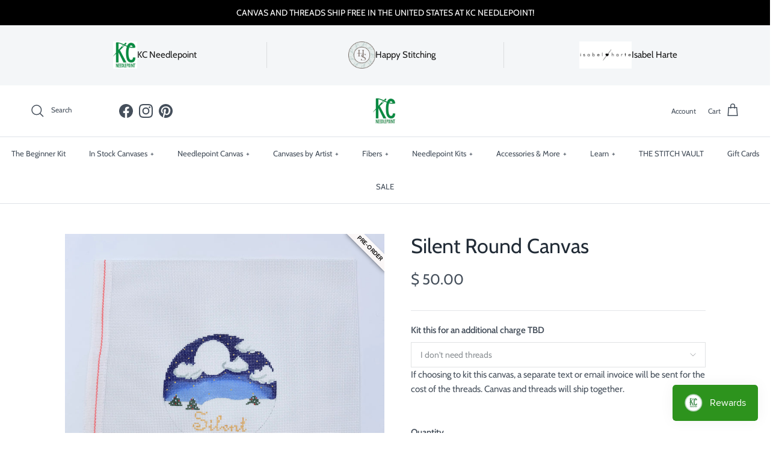

--- FILE ---
content_type: text/html; charset=utf-8
request_url: https://www.kcneedlepoint.com/products/silent-round-canvas
body_size: 42700
content:
<!doctype html>
<html class="no-js" lang="en" dir="ltr">
<head>
  <script src="//d1liekpayvooaz.cloudfront.net/apps/customizery/customizery.js?shop=kc-needlepoint.myshopify.com"></script><meta charset="utf-8">
<meta name="viewport" content="width=device-width,initial-scale=1">
<title>Silent Round Canvas &ndash; KC Needlepoint</title><link rel="canonical" href="https://www.kcneedlepoint.com/products/silent-round-canvas"><link rel="icon" href="//www.kcneedlepoint.com/cdn/shop/files/Screen_Shot_2019-01-21_at_4.25.15_PM_76f594fd-95df-4577-85d4-da60c64fcedc.png?crop=center&height=48&v=1613664503&width=48" type="image/png">
  <link rel="apple-touch-icon" href="//www.kcneedlepoint.com/cdn/shop/files/Screen_Shot_2019-01-21_at_4.25.15_PM_76f594fd-95df-4577-85d4-da60c64fcedc.png?crop=center&height=180&v=1613664503&width=180"><meta name="description" content="The Plum Stitchery Silent Needlepoint Canvas 18 mesh 4&quot; round *fibers sold separately"><meta property="og:site_name" content="KC Needlepoint">
<meta property="og:url" content="https://www.kcneedlepoint.com/products/silent-round-canvas">
<meta property="og:title" content="Silent Round Canvas">
<meta property="og:type" content="product">
<meta property="og:description" content="The Plum Stitchery Silent Needlepoint Canvas 18 mesh 4&quot; round *fibers sold separately"><meta property="og:image" content="http://www.kcneedlepoint.com/cdn/shop/files/7A92E49B-B660-42F5-9E9C-0634BE9121CC_1_201_a.heic?crop=center&height=1200&v=1752000451&width=1200">
  <meta property="og:image:secure_url" content="https://www.kcneedlepoint.com/cdn/shop/files/7A92E49B-B660-42F5-9E9C-0634BE9121CC_1_201_a.heic?crop=center&height=1200&v=1752000451&width=1200">
  <meta property="og:image:width" content="4284">
  <meta property="og:image:height" content="4284"><meta property="og:price:amount" content="50.00">
  <meta property="og:price:currency" content="USD"><meta name="twitter:card" content="summary_large_image">
<meta name="twitter:title" content="Silent Round Canvas">
<meta name="twitter:description" content="The Plum Stitchery Silent Needlepoint Canvas 18 mesh 4&quot; round *fibers sold separately">
<style>@font-face {
  font-family: Cabin;
  font-weight: 400;
  font-style: normal;
  font-display: fallback;
  src: url("//www.kcneedlepoint.com/cdn/fonts/cabin/cabin_n4.cefc6494a78f87584a6f312fea532919154f66fe.woff2") format("woff2"),
       url("//www.kcneedlepoint.com/cdn/fonts/cabin/cabin_n4.8c16611b00f59d27f4b27ce4328dfe514ce77517.woff") format("woff");
}
@font-face {
  font-family: Cabin;
  font-weight: 700;
  font-style: normal;
  font-display: fallback;
  src: url("//www.kcneedlepoint.com/cdn/fonts/cabin/cabin_n7.255204a342bfdbc9ae2017bd4e6a90f8dbb2f561.woff2") format("woff2"),
       url("//www.kcneedlepoint.com/cdn/fonts/cabin/cabin_n7.e2afa22a0d0f4b64da3569c990897429d40ff5c0.woff") format("woff");
}
@font-face {
  font-family: Cabin;
  font-weight: 500;
  font-style: normal;
  font-display: fallback;
  src: url("//www.kcneedlepoint.com/cdn/fonts/cabin/cabin_n5.0250ac238cfbbff14d3c16fcc89f227ca95d5c6f.woff2") format("woff2"),
       url("//www.kcneedlepoint.com/cdn/fonts/cabin/cabin_n5.46470cf25a90d766aece73a31a42bfd8ef7a470b.woff") format("woff");
}
@font-face {
  font-family: Cabin;
  font-weight: 400;
  font-style: italic;
  font-display: fallback;
  src: url("//www.kcneedlepoint.com/cdn/fonts/cabin/cabin_i4.d89c1b32b09ecbc46c12781fcf7b2085f17c0be9.woff2") format("woff2"),
       url("//www.kcneedlepoint.com/cdn/fonts/cabin/cabin_i4.0a521b11d0b69adfc41e22a263eec7c02aecfe99.woff") format("woff");
}
@font-face {
  font-family: Cabin;
  font-weight: 700;
  font-style: italic;
  font-display: fallback;
  src: url("//www.kcneedlepoint.com/cdn/fonts/cabin/cabin_i7.ef2404c08a493e7ccbc92d8c39adf683f40e1fb5.woff2") format("woff2"),
       url("//www.kcneedlepoint.com/cdn/fonts/cabin/cabin_i7.480421791818000fc8a5d4134822321b5d7964f8.woff") format("woff");
}
@font-face {
  font-family: Cabin;
  font-weight: 400;
  font-style: normal;
  font-display: fallback;
  src: url("//www.kcneedlepoint.com/cdn/fonts/cabin/cabin_n4.cefc6494a78f87584a6f312fea532919154f66fe.woff2") format("woff2"),
       url("//www.kcneedlepoint.com/cdn/fonts/cabin/cabin_n4.8c16611b00f59d27f4b27ce4328dfe514ce77517.woff") format("woff");
}
@font-face {
  font-family: Cabin;
  font-weight: 400;
  font-style: normal;
  font-display: fallback;
  src: url("//www.kcneedlepoint.com/cdn/fonts/cabin/cabin_n4.cefc6494a78f87584a6f312fea532919154f66fe.woff2") format("woff2"),
       url("//www.kcneedlepoint.com/cdn/fonts/cabin/cabin_n4.8c16611b00f59d27f4b27ce4328dfe514ce77517.woff") format("woff");
}
@font-face {
  font-family: Cabin;
  font-weight: 400;
  font-style: normal;
  font-display: fallback;
  src: url("//www.kcneedlepoint.com/cdn/fonts/cabin/cabin_n4.cefc6494a78f87584a6f312fea532919154f66fe.woff2") format("woff2"),
       url("//www.kcneedlepoint.com/cdn/fonts/cabin/cabin_n4.8c16611b00f59d27f4b27ce4328dfe514ce77517.woff") format("woff");
}
@font-face {
  font-family: Cabin;
  font-weight: 600;
  font-style: normal;
  font-display: fallback;
  src: url("//www.kcneedlepoint.com/cdn/fonts/cabin/cabin_n6.c6b1e64927bbec1c65aab7077888fb033480c4f7.woff2") format("woff2"),
       url("//www.kcneedlepoint.com/cdn/fonts/cabin/cabin_n6.6c2e65d54c893ad9f1390da3b810b8e6cf976a4f.woff") format("woff");
}
:root {
  --page-container-width:          1600px;
  --reading-container-width:       720px;
  --divider-opacity:               0.14;
  --gutter-large:                  30px;
  --gutter-desktop:                20px;
  --gutter-mobile:                 16px;
  --section-padding:               50px;
  --larger-section-padding:        80px;
  --larger-section-padding-mobile: 60px;
  --largest-section-padding:       110px;
  --aos-animate-duration:          0.6s;

  --base-font-family:              Cabin, sans-serif;
  --base-font-weight:              400;
  --base-font-style:               normal;
  --heading-font-family:           Cabin, sans-serif;
  --heading-font-weight:           400;
  --heading-font-style:            normal;
  --logo-font-family:              Cabin, sans-serif;
  --logo-font-weight:              400;
  --logo-font-style:               normal;
  --nav-font-family:               Cabin, sans-serif;
  --nav-font-weight:               400;
  --nav-font-style:                normal;

  --base-text-size:15px;
  --base-line-height:              1.6;
  --input-text-size:16px;
  --smaller-text-size-1:12px;
  --smaller-text-size-2:14px;
  --smaller-text-size-3:12px;
  --smaller-text-size-4:11px;
  --larger-text-size:34px;
  --super-large-text-size:60px;
  --super-large-mobile-text-size:27px;
  --larger-mobile-text-size:27px;
  --logo-text-size:26px;--btn-letter-spacing: 0.08em;
    --btn-text-transform: uppercase;
    --button-text-size: 13px;
    --quickbuy-button-text-size: 13;
    --small-feature-link-font-size: 0.75em;
    --input-btn-padding-top:             1.2em;
    --input-btn-padding-bottom:          1.2em;--heading-text-transform:none;
  --nav-text-size:                      13px;
  --mobile-menu-font-weight:            600;

  --body-bg-color:                      255 255 255;
  --bg-color:                           255 255 255;
  --body-text-color:                    69 79 91;
  --text-color:                         69 79 91;

  --header-text-col:                    #454f5b;--header-text-hover-col:             var(--main-nav-link-hover-col);--header-bg-col:                     #ffffff;
  --heading-color:                     33 43 54;
  --body-heading-color:                33 43 54;
  --heading-divider-col:               #dfe3e8;

  --logo-col:                          #212b36;
  --main-nav-bg:                       #ffffff;
  --main-nav-link-col:                 #454f5b;
  --main-nav-link-hover-col:           #dfe3e8;
  --main-nav-link-featured-col:        #b61d0f;

  --link-color:                        69 79 91;
  --body-link-color:                   69 79 91;

  --btn-bg-color:                        255 255 255;
  --btn-bg-hover-color:                  223 227 232;
  --btn-border-color:                    255 255 255;
  --btn-border-hover-color:              223 227 232;
  --btn-text-color:                      69 79 91;
  --btn-text-hover-color:                69 79 91;--btn-alt-bg-color:                    255 255 255;
  --btn-alt-text-color:                  33 43 54;
  --btn-alt-border-color:                33 43 54;
  --btn-alt-border-hover-color:          33 43 54;--btn-ter-bg-color:                    235 235 235;
  --btn-ter-text-color:                  25 29 33;
  --btn-ter-bg-hover-color:              255 255 255;
  --btn-ter-text-hover-color:            69 79 91;--btn-border-radius: 3px;--color-scheme-default:                             #ffffff;
  --color-scheme-default-color:                       255 255 255;
  --color-scheme-default-text-color:                  69 79 91;
  --color-scheme-default-head-color:                  33 43 54;
  --color-scheme-default-link-color:                  69 79 91;
  --color-scheme-default-btn-text-color:              69 79 91;
  --color-scheme-default-btn-text-hover-color:        69 79 91;
  --color-scheme-default-btn-bg-color:                255 255 255;
  --color-scheme-default-btn-bg-hover-color:          223 227 232;
  --color-scheme-default-btn-border-color:            255 255 255;
  --color-scheme-default-btn-border-hover-color:      223 227 232;
  --color-scheme-default-btn-alt-text-color:          33 43 54;
  --color-scheme-default-btn-alt-bg-color:            255 255 255;
  --color-scheme-default-btn-alt-border-color:        33 43 54;
  --color-scheme-default-btn-alt-border-hover-color:  33 43 54;

  --color-scheme-1:                             #fcfaf3;
  --color-scheme-1-color:                       252 250 243;
  --color-scheme-1-text-color:                  92 92 92;
  --color-scheme-1-head-color:                  23 23 23;
  --color-scheme-1-link-color:                  193 100 82;
  --color-scheme-1-btn-text-color:              255 255 255;
  --color-scheme-1-btn-text-hover-color:        255 255 255;
  --color-scheme-1-btn-bg-color:                35 35 35;
  --color-scheme-1-btn-bg-hover-color:          0 0 0;
  --color-scheme-1-btn-border-color:            35 35 35;
  --color-scheme-1-btn-border-hover-color:      0 0 0;
  --color-scheme-1-btn-alt-text-color:          35 35 35;
  --color-scheme-1-btn-alt-bg-color:            255 255 255;
  --color-scheme-1-btn-alt-border-color:        35 35 35;
  --color-scheme-1-btn-alt-border-hover-color:  35 35 35;

  --color-scheme-2:                             #faf2e6;
  --color-scheme-2-color:                       250 242 230;
  --color-scheme-2-text-color:                  92 92 92;
  --color-scheme-2-head-color:                  23 23 23;
  --color-scheme-2-link-color:                  193 100 82;
  --color-scheme-2-btn-text-color:              255 255 255;
  --color-scheme-2-btn-text-hover-color:        255 255 255;
  --color-scheme-2-btn-bg-color:                35 35 35;
  --color-scheme-2-btn-bg-hover-color:          0 0 0;
  --color-scheme-2-btn-border-color:            35 35 35;
  --color-scheme-2-btn-border-hover-color:      0 0 0;
  --color-scheme-2-btn-alt-text-color:          35 35 35;
  --color-scheme-2-btn-alt-bg-color:            255 255 255;
  --color-scheme-2-btn-alt-border-color:        35 35 35;
  --color-scheme-2-btn-alt-border-hover-color:  35 35 35;

  /* Shop Pay payment terms */
  --payment-terms-background-color:    #ffffff;--quickbuy-bg: 255 255 255;--body-input-background-color:       rgb(var(--body-bg-color));
  --input-background-color:            rgb(var(--body-bg-color));
  --body-input-text-color:             var(--body-text-color);
  --input-text-color:                  var(--body-text-color);
  --body-input-border-color:           rgb(209, 211, 214);
  --input-border-color:                rgb(209, 211, 214);
  --input-border-color-hover:          rgb(153, 158, 165);
  --input-border-color-active:         rgb(69, 79, 91);

  --swatch-cross-svg:                  url("data:image/svg+xml,%3Csvg xmlns='http://www.w3.org/2000/svg' width='240' height='240' viewBox='0 0 24 24' fill='none' stroke='rgb(209, 211, 214)' stroke-width='0.09' preserveAspectRatio='none' %3E%3Cline x1='24' y1='0' x2='0' y2='24'%3E%3C/line%3E%3C/svg%3E");
  --swatch-cross-hover:                url("data:image/svg+xml,%3Csvg xmlns='http://www.w3.org/2000/svg' width='240' height='240' viewBox='0 0 24 24' fill='none' stroke='rgb(153, 158, 165)' stroke-width='0.09' preserveAspectRatio='none' %3E%3Cline x1='24' y1='0' x2='0' y2='24'%3E%3C/line%3E%3C/svg%3E");
  --swatch-cross-active:               url("data:image/svg+xml,%3Csvg xmlns='http://www.w3.org/2000/svg' width='240' height='240' viewBox='0 0 24 24' fill='none' stroke='rgb(69, 79, 91)' stroke-width='0.09' preserveAspectRatio='none' %3E%3Cline x1='24' y1='0' x2='0' y2='24'%3E%3C/line%3E%3C/svg%3E");

  --footer-divider-col:                #212b36;
  --footer-text-col:                   33 43 54;
  --footer-heading-col:                33 43 54;
  --footer-bg:                         #f4f6f8;--product-label-overlay-justify: flex-start;--product-label-overlay-align: center;--product-label-overlay-reduction-text:   #ffffff;
  --product-label-overlay-reduction-bg:     #c20000;
  --product-label-overlay-stock-text:       #ffffff;
  --product-label-overlay-stock-bg:         #09728c;
  --product-label-overlay-new-text:         #ffffff;
  --product-label-overlay-new-bg:           #c16452;
  --product-label-overlay-meta-text:        #ffffff;
  --product-label-overlay-meta-bg:          #bd2585;
  --product-label-sale-text:                #c20000;
  --product-label-sold-text:                #171717;
  --product-label-preorder-text:            #3ea36a;

  --product-block-crop-align:               center;

  
  --product-block-price-align:              center;
  --product-block-price-item-margin-start:  .25rem;
  --product-block-price-item-margin-end:    .25rem;
  

  --collection-block-image-position:   center center;

  --swatch-picker-image-size:          40px;
  --swatch-crop-align:                 center center;

  --image-overlay-text-color:          255 255 255;--image-overlay-bg:                  rgba(0, 0, 0, 0.12);
  --image-overlay-shadow-start:        rgb(0 0 0 / 0.16);
  --image-overlay-box-opacity:         0.88;.image-overlay--bg-box .text-overlay .text-overlay__text {
      --image-overlay-box-bg: 255 255 255;
      --heading-color: var(--body-heading-color);
      --text-color: var(--body-text-color);
      --link-color: var(--body-link-color);
    }--product-inventory-ok-box-color:            #f2faf0;
  --product-inventory-ok-text-color:           #108043;
  --product-inventory-ok-icon-box-fill-color:  #fff;
  --product-inventory-low-box-color:           #fcf1cd;
  --product-inventory-low-text-color:          #dd9a1a;
  --product-inventory-low-icon-box-fill-color: #fff;
  --product-inventory-low-text-color-channels: 16, 128, 67;
  --product-inventory-ok-text-color-channels:  221, 154, 26;

  --rating-star-color: 193 100 82;
}::selection {
    background: rgb(var(--body-heading-color));
    color: rgb(var(--body-bg-color));
  }
  ::-moz-selection {
    background: rgb(var(--body-heading-color));
    color: rgb(var(--body-bg-color));
  }.use-color-scheme--default {
  --product-label-sale-text:           #c20000;
  --product-label-sold-text:           #171717;
  --product-label-preorder-text:       #3ea36a;
  --input-background-color:            rgb(var(--body-bg-color));
  --input-text-color:                  var(--body-input-text-color);
  --input-border-color:                rgb(209, 211, 214);
  --input-border-color-hover:          rgb(153, 158, 165);
  --input-border-color-active:         rgb(69, 79, 91);
}</style>

  <link href="//www.kcneedlepoint.com/cdn/shop/t/23/assets/main.css?v=69834943056438260991732705069" rel="stylesheet" type="text/css" media="all" />
<link rel="preload" as="font" href="//www.kcneedlepoint.com/cdn/fonts/cabin/cabin_n4.cefc6494a78f87584a6f312fea532919154f66fe.woff2" type="font/woff2" crossorigin><link rel="preload" as="font" href="//www.kcneedlepoint.com/cdn/fonts/cabin/cabin_n4.cefc6494a78f87584a6f312fea532919154f66fe.woff2" type="font/woff2" crossorigin><script>
    document.documentElement.className = document.documentElement.className.replace('no-js', 'js');

    window.theme = {
      info: {
        name: 'Symmetry',
        version: '7.3.0'
      },
      device: {
        hasTouch: window.matchMedia('(any-pointer: coarse)').matches,
        hasHover: window.matchMedia('(hover: hover)').matches
      },
      mediaQueries: {
        md: '(min-width: 768px)',
        productMediaCarouselBreak: '(min-width: 1041px)'
      },
      routes: {
        base: 'https://www.kcneedlepoint.com',
        cart: '/cart',
        cartAdd: '/cart/add.js',
        cartUpdate: '/cart/update.js',
        predictiveSearch: '/search/suggest'
      },
      strings: {
        cartTermsConfirmation: "You must agree to the terms and conditions before continuing.",
        cartItemsQuantityError: "You can only add [QUANTITY] of this item to your cart.",
        generalSearchViewAll: "View all search results",
        noStock: "Sold out",
        noVariant: "Unavailable",
        productsProductChooseA: "Choose a",
        generalSearchPages: "Pages",
        generalSearchNoResultsWithoutTerms: "Sorry, we couldnʼt find any results",
        shippingCalculator: {
          singleRate: "There is one shipping rate for this destination:",
          multipleRates: "There are multiple shipping rates for this destination:",
          noRates: "We do not ship to this destination."
        }
      },
      settings: {
        moneyWithCurrencyFormat: "$ {{amount}} USD",
        cartType: "drawer",
        afterAddToCart: "no-js",
        quickbuyStyle: "off",
        externalLinksNewTab: true,
        internalLinksSmoothScroll: true
      }
    }

    theme.inlineNavigationCheck = function() {
      var pageHeader = document.querySelector('.pageheader'),
          inlineNavContainer = pageHeader.querySelector('.logo-area__left__inner'),
          inlineNav = inlineNavContainer.querySelector('.navigation--left');
      if (inlineNav && getComputedStyle(inlineNav).display != 'none') {
        var inlineMenuCentered = document.querySelector('.pageheader--layout-inline-menu-center'),
            logoContainer = document.querySelector('.logo-area__middle__inner');
        if(inlineMenuCentered) {
          var rightWidth = document.querySelector('.logo-area__right__inner').clientWidth,
              middleWidth = logoContainer.clientWidth,
              logoArea = document.querySelector('.logo-area'),
              computedLogoAreaStyle = getComputedStyle(logoArea),
              logoAreaInnerWidth = logoArea.clientWidth - Math.ceil(parseFloat(computedLogoAreaStyle.paddingLeft)) - Math.ceil(parseFloat(computedLogoAreaStyle.paddingRight)),
              availableNavWidth = logoAreaInnerWidth - Math.max(rightWidth, middleWidth) * 2 - 40;
          inlineNavContainer.style.maxWidth = availableNavWidth + 'px';
        }

        var firstInlineNavLink = inlineNav.querySelector('.navigation__item:first-child'),
            lastInlineNavLink = inlineNav.querySelector('.navigation__item:last-child');
        if (lastInlineNavLink) {
          var inlineNavWidth = null;
          if(document.querySelector('html[dir=rtl]')) {
            inlineNavWidth = firstInlineNavLink.offsetLeft - lastInlineNavLink.offsetLeft + firstInlineNavLink.offsetWidth;
          } else {
            inlineNavWidth = lastInlineNavLink.offsetLeft - firstInlineNavLink.offsetLeft + lastInlineNavLink.offsetWidth;
          }
          if (inlineNavContainer.offsetWidth >= inlineNavWidth) {
            pageHeader.classList.add('pageheader--layout-inline-permitted');
            var tallLogo = logoContainer.clientHeight > lastInlineNavLink.clientHeight + 20;
            if (tallLogo) {
              inlineNav.classList.add('navigation--tight-underline');
            } else {
              inlineNav.classList.remove('navigation--tight-underline');
            }
          } else {
            pageHeader.classList.remove('pageheader--layout-inline-permitted');
          }
        }
      }
    };

    theme.setInitialHeaderHeightProperty = () => {
      const section = document.querySelector('.section-header');
      if (section) {
        document.documentElement.style.setProperty('--theme-header-height', Math.ceil(section.clientHeight) + 'px');
      }
    };
  </script>

  <script src="//www.kcneedlepoint.com/cdn/shop/t/23/assets/main.js?v=71597228913418551581732704925" defer></script>
    <script src="//www.kcneedlepoint.com/cdn/shop/t/23/assets/animate-on-scroll.js?v=15249566486942820451732704925" defer></script>
    <link href="//www.kcneedlepoint.com/cdn/shop/t/23/assets/animate-on-scroll.css?v=116824741000487223811732704925" rel="stylesheet" type="text/css" media="all" />
  

  <script>window.performance && window.performance.mark && window.performance.mark('shopify.content_for_header.start');</script><meta name="google-site-verification" content="Ac_N5tu4CWwkRN-uk0gHy15_jNCuj0Ap8CgJlD3fxm0">
<meta id="shopify-digital-wallet" name="shopify-digital-wallet" content="/8105801/digital_wallets/dialog">
<meta name="shopify-checkout-api-token" content="54dd047340e7be749b519df109c86f64">
<meta id="in-context-paypal-metadata" data-shop-id="8105801" data-venmo-supported="true" data-environment="production" data-locale="en_US" data-paypal-v4="true" data-currency="USD">
<link rel="alternate" type="application/json+oembed" href="https://www.kcneedlepoint.com/products/silent-round-canvas.oembed">
<script async="async" src="/checkouts/internal/preloads.js?locale=en-US"></script>
<link rel="preconnect" href="https://shop.app" crossorigin="anonymous">
<script async="async" src="https://shop.app/checkouts/internal/preloads.js?locale=en-US&shop_id=8105801" crossorigin="anonymous"></script>
<script id="apple-pay-shop-capabilities" type="application/json">{"shopId":8105801,"countryCode":"US","currencyCode":"USD","merchantCapabilities":["supports3DS"],"merchantId":"gid:\/\/shopify\/Shop\/8105801","merchantName":"KC Needlepoint","requiredBillingContactFields":["postalAddress","email","phone"],"requiredShippingContactFields":["postalAddress","email","phone"],"shippingType":"shipping","supportedNetworks":["visa","masterCard","amex","discover","elo","jcb"],"total":{"type":"pending","label":"KC Needlepoint","amount":"1.00"},"shopifyPaymentsEnabled":true,"supportsSubscriptions":true}</script>
<script id="shopify-features" type="application/json">{"accessToken":"54dd047340e7be749b519df109c86f64","betas":["rich-media-storefront-analytics"],"domain":"www.kcneedlepoint.com","predictiveSearch":true,"shopId":8105801,"locale":"en"}</script>
<script>var Shopify = Shopify || {};
Shopify.shop = "kc-needlepoint.myshopify.com";
Shopify.locale = "en";
Shopify.currency = {"active":"USD","rate":"1.0"};
Shopify.country = "US";
Shopify.theme = {"name":"[LIVE - 11.27.24] - Symmetry Theme ","id":139411849390,"schema_name":"Symmetry","schema_version":"7.3.0","theme_store_id":568,"role":"main"};
Shopify.theme.handle = "null";
Shopify.theme.style = {"id":null,"handle":null};
Shopify.cdnHost = "www.kcneedlepoint.com/cdn";
Shopify.routes = Shopify.routes || {};
Shopify.routes.root = "/";</script>
<script type="module">!function(o){(o.Shopify=o.Shopify||{}).modules=!0}(window);</script>
<script>!function(o){function n(){var o=[];function n(){o.push(Array.prototype.slice.apply(arguments))}return n.q=o,n}var t=o.Shopify=o.Shopify||{};t.loadFeatures=n(),t.autoloadFeatures=n()}(window);</script>
<script>
  window.ShopifyPay = window.ShopifyPay || {};
  window.ShopifyPay.apiHost = "shop.app\/pay";
  window.ShopifyPay.redirectState = null;
</script>
<script id="shop-js-analytics" type="application/json">{"pageType":"product"}</script>
<script defer="defer" async type="module" src="//www.kcneedlepoint.com/cdn/shopifycloud/shop-js/modules/v2/client.init-shop-cart-sync_BdyHc3Nr.en.esm.js"></script>
<script defer="defer" async type="module" src="//www.kcneedlepoint.com/cdn/shopifycloud/shop-js/modules/v2/chunk.common_Daul8nwZ.esm.js"></script>
<script type="module">
  await import("//www.kcneedlepoint.com/cdn/shopifycloud/shop-js/modules/v2/client.init-shop-cart-sync_BdyHc3Nr.en.esm.js");
await import("//www.kcneedlepoint.com/cdn/shopifycloud/shop-js/modules/v2/chunk.common_Daul8nwZ.esm.js");

  window.Shopify.SignInWithShop?.initShopCartSync?.({"fedCMEnabled":true,"windoidEnabled":true});

</script>
<script defer="defer" async type="module" src="//www.kcneedlepoint.com/cdn/shopifycloud/shop-js/modules/v2/client.payment-terms_MV4M3zvL.en.esm.js"></script>
<script defer="defer" async type="module" src="//www.kcneedlepoint.com/cdn/shopifycloud/shop-js/modules/v2/chunk.common_Daul8nwZ.esm.js"></script>
<script defer="defer" async type="module" src="//www.kcneedlepoint.com/cdn/shopifycloud/shop-js/modules/v2/chunk.modal_CQq8HTM6.esm.js"></script>
<script type="module">
  await import("//www.kcneedlepoint.com/cdn/shopifycloud/shop-js/modules/v2/client.payment-terms_MV4M3zvL.en.esm.js");
await import("//www.kcneedlepoint.com/cdn/shopifycloud/shop-js/modules/v2/chunk.common_Daul8nwZ.esm.js");
await import("//www.kcneedlepoint.com/cdn/shopifycloud/shop-js/modules/v2/chunk.modal_CQq8HTM6.esm.js");

  
</script>
<script>
  window.Shopify = window.Shopify || {};
  if (!window.Shopify.featureAssets) window.Shopify.featureAssets = {};
  window.Shopify.featureAssets['shop-js'] = {"shop-cart-sync":["modules/v2/client.shop-cart-sync_QYOiDySF.en.esm.js","modules/v2/chunk.common_Daul8nwZ.esm.js"],"init-fed-cm":["modules/v2/client.init-fed-cm_DchLp9rc.en.esm.js","modules/v2/chunk.common_Daul8nwZ.esm.js"],"shop-button":["modules/v2/client.shop-button_OV7bAJc5.en.esm.js","modules/v2/chunk.common_Daul8nwZ.esm.js"],"init-windoid":["modules/v2/client.init-windoid_DwxFKQ8e.en.esm.js","modules/v2/chunk.common_Daul8nwZ.esm.js"],"shop-cash-offers":["modules/v2/client.shop-cash-offers_DWtL6Bq3.en.esm.js","modules/v2/chunk.common_Daul8nwZ.esm.js","modules/v2/chunk.modal_CQq8HTM6.esm.js"],"shop-toast-manager":["modules/v2/client.shop-toast-manager_CX9r1SjA.en.esm.js","modules/v2/chunk.common_Daul8nwZ.esm.js"],"init-shop-email-lookup-coordinator":["modules/v2/client.init-shop-email-lookup-coordinator_UhKnw74l.en.esm.js","modules/v2/chunk.common_Daul8nwZ.esm.js"],"pay-button":["modules/v2/client.pay-button_DzxNnLDY.en.esm.js","modules/v2/chunk.common_Daul8nwZ.esm.js"],"avatar":["modules/v2/client.avatar_BTnouDA3.en.esm.js"],"init-shop-cart-sync":["modules/v2/client.init-shop-cart-sync_BdyHc3Nr.en.esm.js","modules/v2/chunk.common_Daul8nwZ.esm.js"],"shop-login-button":["modules/v2/client.shop-login-button_D8B466_1.en.esm.js","modules/v2/chunk.common_Daul8nwZ.esm.js","modules/v2/chunk.modal_CQq8HTM6.esm.js"],"init-customer-accounts-sign-up":["modules/v2/client.init-customer-accounts-sign-up_C8fpPm4i.en.esm.js","modules/v2/client.shop-login-button_D8B466_1.en.esm.js","modules/v2/chunk.common_Daul8nwZ.esm.js","modules/v2/chunk.modal_CQq8HTM6.esm.js"],"init-shop-for-new-customer-accounts":["modules/v2/client.init-shop-for-new-customer-accounts_CVTO0Ztu.en.esm.js","modules/v2/client.shop-login-button_D8B466_1.en.esm.js","modules/v2/chunk.common_Daul8nwZ.esm.js","modules/v2/chunk.modal_CQq8HTM6.esm.js"],"init-customer-accounts":["modules/v2/client.init-customer-accounts_dRgKMfrE.en.esm.js","modules/v2/client.shop-login-button_D8B466_1.en.esm.js","modules/v2/chunk.common_Daul8nwZ.esm.js","modules/v2/chunk.modal_CQq8HTM6.esm.js"],"shop-follow-button":["modules/v2/client.shop-follow-button_CkZpjEct.en.esm.js","modules/v2/chunk.common_Daul8nwZ.esm.js","modules/v2/chunk.modal_CQq8HTM6.esm.js"],"lead-capture":["modules/v2/client.lead-capture_BntHBhfp.en.esm.js","modules/v2/chunk.common_Daul8nwZ.esm.js","modules/v2/chunk.modal_CQq8HTM6.esm.js"],"checkout-modal":["modules/v2/client.checkout-modal_CfxcYbTm.en.esm.js","modules/v2/chunk.common_Daul8nwZ.esm.js","modules/v2/chunk.modal_CQq8HTM6.esm.js"],"shop-login":["modules/v2/client.shop-login_Da4GZ2H6.en.esm.js","modules/v2/chunk.common_Daul8nwZ.esm.js","modules/v2/chunk.modal_CQq8HTM6.esm.js"],"payment-terms":["modules/v2/client.payment-terms_MV4M3zvL.en.esm.js","modules/v2/chunk.common_Daul8nwZ.esm.js","modules/v2/chunk.modal_CQq8HTM6.esm.js"]};
</script>
<script>(function() {
  var isLoaded = false;
  function asyncLoad() {
    if (isLoaded) return;
    isLoaded = true;
    var urls = ["https:\/\/inffuse-platform.appspot.com\/plugins\/shopify\/loader.js?app=calendar\u0026shop=kc-needlepoint.myshopify.com\u0026shop=kc-needlepoint.myshopify.com","https:\/\/chimpstatic.com\/mcjs-connected\/js\/users\/bfca5e29d2762e29d5f5d7bf6\/1a621c4eba5ca52b996eebbf5.js?shop=kc-needlepoint.myshopify.com","https:\/\/chimpstatic.com\/mcjs-connected\/js\/users\/bfca5e29d2762e29d5f5d7bf6\/ec80643d06cf5e212930e83a9.js?shop=kc-needlepoint.myshopify.com","https:\/\/www.hukcommerce.com\/apps\/mega-menu-creator-pro\/assets\/js\/scriptfe.js?shop=kc-needlepoint.myshopify.com","https:\/\/js.smile.io\/v1\/smile-shopify.js?shop=kc-needlepoint.myshopify.com","https:\/\/cdn.nfcube.com\/instafeed-c668f5c3c112dd1aa47e62babbfc1b4a.js?shop=kc-needlepoint.myshopify.com","https:\/\/cdn.giftcardpro.app\/build\/storefront\/storefront.js?shop=kc-needlepoint.myshopify.com","https:\/\/cdn.hextom.com\/js\/quickannouncementbar.js?shop=kc-needlepoint.myshopify.com","\/\/d1liekpayvooaz.cloudfront.net\/apps\/customizery\/customizery.js?shop=kc-needlepoint.myshopify.com"];
    for (var i = 0; i < urls.length; i++) {
      var s = document.createElement('script');
      s.type = 'text/javascript';
      s.async = true;
      s.src = urls[i];
      var x = document.getElementsByTagName('script')[0];
      x.parentNode.insertBefore(s, x);
    }
  };
  if(window.attachEvent) {
    window.attachEvent('onload', asyncLoad);
  } else {
    window.addEventListener('load', asyncLoad, false);
  }
})();</script>
<script id="__st">var __st={"a":8105801,"offset":-21600,"reqid":"98ac2476-4163-4809-b457-f5de58d73009-1768988624","pageurl":"www.kcneedlepoint.com\/products\/silent-round-canvas","u":"fdfb0ab9e43b","p":"product","rtyp":"product","rid":4516185178184};</script>
<script>window.ShopifyPaypalV4VisibilityTracking = true;</script>
<script id="captcha-bootstrap">!function(){'use strict';const t='contact',e='account',n='new_comment',o=[[t,t],['blogs',n],['comments',n],[t,'customer']],c=[[e,'customer_login'],[e,'guest_login'],[e,'recover_customer_password'],[e,'create_customer']],r=t=>t.map((([t,e])=>`form[action*='/${t}']:not([data-nocaptcha='true']) input[name='form_type'][value='${e}']`)).join(','),a=t=>()=>t?[...document.querySelectorAll(t)].map((t=>t.form)):[];function s(){const t=[...o],e=r(t);return a(e)}const i='password',u='form_key',d=['recaptcha-v3-token','g-recaptcha-response','h-captcha-response',i],f=()=>{try{return window.sessionStorage}catch{return}},m='__shopify_v',_=t=>t.elements[u];function p(t,e,n=!1){try{const o=window.sessionStorage,c=JSON.parse(o.getItem(e)),{data:r}=function(t){const{data:e,action:n}=t;return t[m]||n?{data:e,action:n}:{data:t,action:n}}(c);for(const[e,n]of Object.entries(r))t.elements[e]&&(t.elements[e].value=n);n&&o.removeItem(e)}catch(o){console.error('form repopulation failed',{error:o})}}const l='form_type',E='cptcha';function T(t){t.dataset[E]=!0}const w=window,h=w.document,L='Shopify',v='ce_forms',y='captcha';let A=!1;((t,e)=>{const n=(g='f06e6c50-85a8-45c8-87d0-21a2b65856fe',I='https://cdn.shopify.com/shopifycloud/storefront-forms-hcaptcha/ce_storefront_forms_captcha_hcaptcha.v1.5.2.iife.js',D={infoText:'Protected by hCaptcha',privacyText:'Privacy',termsText:'Terms'},(t,e,n)=>{const o=w[L][v],c=o.bindForm;if(c)return c(t,g,e,D).then(n);var r;o.q.push([[t,g,e,D],n]),r=I,A||(h.body.append(Object.assign(h.createElement('script'),{id:'captcha-provider',async:!0,src:r})),A=!0)});var g,I,D;w[L]=w[L]||{},w[L][v]=w[L][v]||{},w[L][v].q=[],w[L][y]=w[L][y]||{},w[L][y].protect=function(t,e){n(t,void 0,e),T(t)},Object.freeze(w[L][y]),function(t,e,n,w,h,L){const[v,y,A,g]=function(t,e,n){const i=e?o:[],u=t?c:[],d=[...i,...u],f=r(d),m=r(i),_=r(d.filter((([t,e])=>n.includes(e))));return[a(f),a(m),a(_),s()]}(w,h,L),I=t=>{const e=t.target;return e instanceof HTMLFormElement?e:e&&e.form},D=t=>v().includes(t);t.addEventListener('submit',(t=>{const e=I(t);if(!e)return;const n=D(e)&&!e.dataset.hcaptchaBound&&!e.dataset.recaptchaBound,o=_(e),c=g().includes(e)&&(!o||!o.value);(n||c)&&t.preventDefault(),c&&!n&&(function(t){try{if(!f())return;!function(t){const e=f();if(!e)return;const n=_(t);if(!n)return;const o=n.value;o&&e.removeItem(o)}(t);const e=Array.from(Array(32),(()=>Math.random().toString(36)[2])).join('');!function(t,e){_(t)||t.append(Object.assign(document.createElement('input'),{type:'hidden',name:u})),t.elements[u].value=e}(t,e),function(t,e){const n=f();if(!n)return;const o=[...t.querySelectorAll(`input[type='${i}']`)].map((({name:t})=>t)),c=[...d,...o],r={};for(const[a,s]of new FormData(t).entries())c.includes(a)||(r[a]=s);n.setItem(e,JSON.stringify({[m]:1,action:t.action,data:r}))}(t,e)}catch(e){console.error('failed to persist form',e)}}(e),e.submit())}));const S=(t,e)=>{t&&!t.dataset[E]&&(n(t,e.some((e=>e===t))),T(t))};for(const o of['focusin','change'])t.addEventListener(o,(t=>{const e=I(t);D(e)&&S(e,y())}));const B=e.get('form_key'),M=e.get(l),P=B&&M;t.addEventListener('DOMContentLoaded',(()=>{const t=y();if(P)for(const e of t)e.elements[l].value===M&&p(e,B);[...new Set([...A(),...v().filter((t=>'true'===t.dataset.shopifyCaptcha))])].forEach((e=>S(e,t)))}))}(h,new URLSearchParams(w.location.search),n,t,e,['guest_login'])})(!0,!0)}();</script>
<script integrity="sha256-4kQ18oKyAcykRKYeNunJcIwy7WH5gtpwJnB7kiuLZ1E=" data-source-attribution="shopify.loadfeatures" defer="defer" src="//www.kcneedlepoint.com/cdn/shopifycloud/storefront/assets/storefront/load_feature-a0a9edcb.js" crossorigin="anonymous"></script>
<script crossorigin="anonymous" defer="defer" src="//www.kcneedlepoint.com/cdn/shopifycloud/storefront/assets/shopify_pay/storefront-65b4c6d7.js?v=20250812"></script>
<script data-source-attribution="shopify.dynamic_checkout.dynamic.init">var Shopify=Shopify||{};Shopify.PaymentButton=Shopify.PaymentButton||{isStorefrontPortableWallets:!0,init:function(){window.Shopify.PaymentButton.init=function(){};var t=document.createElement("script");t.src="https://www.kcneedlepoint.com/cdn/shopifycloud/portable-wallets/latest/portable-wallets.en.js",t.type="module",document.head.appendChild(t)}};
</script>
<script data-source-attribution="shopify.dynamic_checkout.buyer_consent">
  function portableWalletsHideBuyerConsent(e){var t=document.getElementById("shopify-buyer-consent"),n=document.getElementById("shopify-subscription-policy-button");t&&n&&(t.classList.add("hidden"),t.setAttribute("aria-hidden","true"),n.removeEventListener("click",e))}function portableWalletsShowBuyerConsent(e){var t=document.getElementById("shopify-buyer-consent"),n=document.getElementById("shopify-subscription-policy-button");t&&n&&(t.classList.remove("hidden"),t.removeAttribute("aria-hidden"),n.addEventListener("click",e))}window.Shopify?.PaymentButton&&(window.Shopify.PaymentButton.hideBuyerConsent=portableWalletsHideBuyerConsent,window.Shopify.PaymentButton.showBuyerConsent=portableWalletsShowBuyerConsent);
</script>
<script data-source-attribution="shopify.dynamic_checkout.cart.bootstrap">document.addEventListener("DOMContentLoaded",(function(){function t(){return document.querySelector("shopify-accelerated-checkout-cart, shopify-accelerated-checkout")}if(t())Shopify.PaymentButton.init();else{new MutationObserver((function(e,n){t()&&(Shopify.PaymentButton.init(),n.disconnect())})).observe(document.body,{childList:!0,subtree:!0})}}));
</script>
<link id="shopify-accelerated-checkout-styles" rel="stylesheet" media="screen" href="https://www.kcneedlepoint.com/cdn/shopifycloud/portable-wallets/latest/accelerated-checkout-backwards-compat.css" crossorigin="anonymous">
<style id="shopify-accelerated-checkout-cart">
        #shopify-buyer-consent {
  margin-top: 1em;
  display: inline-block;
  width: 100%;
}

#shopify-buyer-consent.hidden {
  display: none;
}

#shopify-subscription-policy-button {
  background: none;
  border: none;
  padding: 0;
  text-decoration: underline;
  font-size: inherit;
  cursor: pointer;
}

#shopify-subscription-policy-button::before {
  box-shadow: none;
}

      </style>
<script id="sections-script" data-sections="related-products" defer="defer" src="//www.kcneedlepoint.com/cdn/shop/t/23/compiled_assets/scripts.js?v=35739"></script>
<script>window.performance && window.performance.mark && window.performance.mark('shopify.content_for_header.end');</script>
<!-- CC Custom Head Start --><!-- CC Custom Head End --><!-- GSSTART Infinite Scroll code start. Do not change -->
  <script type="text/javascript" src="https://gravity-apps.com/shopify/js/shopify/infinitescrollkc2333.js?v=5b63a580a4817d4c73746103c39ff4bb"></script> 
  <!-- nfinite Scroll code end. Do not change GSEND -->
  <meta name="google-site-verification" content="lxrfQSEU6Qh4UBA3UhoDzB81bcPXg6gqUQgJshRDHVg" />
  <script async src="https://cdn.productcustomizer.com/storefront/production-product-customizer-v2.js?shop=kc-needlepoint.myshopify.com" type="text/javascript"></script>

  <!-- Global site tag (gtag.js) - Google AdWords: 851861341 -->

  <script async src="https://www.googletagmanager.com/gtag/js?id=AW-851861341"></script>
  <script>
  window.dataLayer = window.dataLayer || [];
  function gtag(){dataLayer.push(arguments);}
  gtag('js', new Date());

  gtag('config', 'AW-851861341');
  </script>


  <script defer>

  /**
   * IMPORTANT!
   * Do not edit this file. Any changes made could be overwritten by at
   * any time. If you need assistance, please reach out to us at support@gist-apps.com.
   */

  if (typeof(GIST) == 'undefined') {
    window.GIST = GIST = {};
  }
  if (typeof(GIST.f) == 'undefined') {
    GIST.f = {};
  }


</script>


<script type="text/javascript" src="https://cdn.giftcardpro.app/build/storefront/storefront.js" defer></script>
<link rel="stylesheet" type="text/css" href="https://cdn.giftcardpro.app/build/storefront/storefront.css">


  	 
<!-- BEGIN app block: shopify://apps/gift-reggie-gift-registry/blocks/app-embed-block/00fe746e-081c-46a2-a15d-bcbd6f41b0f0 --><script type="application/json" id="gift_reggie_data">
  {
    "storefrontAccessToken": null,
    "registryId": null,
    "registryAdmin": null,
    "customerId": null,
    

    "productId": 4516185178184,
    "rootUrl": "\/",
    "accountLoginUrl": "\/account\/login",
    "accountLoginReturnParam": "checkout_url=",
    "currentLanguage": null,

    "button_layout": "column",
    "button_order": "registry_wishlist",
    "button_alignment": "justify",
    "behavior_on_no_id": "disable",
    "wishlist_button_visibility": "everyone",
    "registry_button_visibility": "everyone",
    "registry_button_behavior": "ajax",
    "online_store_version": "2",
    "button_location_override": "",
    "button_location_override_position": "inside",

    "wishlist_button_appearance": "button",
    "registry_button_appearance": "button",
    "wishlist_button_classname": "",
    "registry_button_classname": "",
    "wishlist_button_image_not_present": null,
    "wishlist_button_image_is_present": null,
    "registry_button_image": null,

    "checkout_button_selector": "",

    "i18n": {
      "wishlist": {
        "idleAdd": "Add to Wishlist",
        "idleRemove": "Remove from Wishlist",
        "pending": "...",
        "successAdd": "Added to Wishlist",
        "successRemove": "Removed from Wishlist",
        "noVariant": "Add to Wishlist",
        "error": "Error"
      },
      "registry": {
        "idleAdd": "Add to Registry",
        "idleRemove": "Remove from Registry",
        "pending": "...",
        "successAdd": "Added to Registry",
        "successRemove": "Removed from Registry",
        "noVariant": "Add to Registry",
        "error": "Error"
      }
    }
  }
</script>
<style>
  :root {
    --gift-reggie-wishlist-button-background-color: #ffffff;
    --gift-reggie-wishlist-button-text-color: #333333;
    --gift-reggie-registry-button-background-color: #ffffff;
    --gift-reggie-registry-button-text-color: #333333;
  }
</style><style>
    
  </style>
<!-- END app block --><!-- BEGIN app block: shopify://apps/gift-card-pro/blocks/gift-card-pro/3b1306ce-7e99-4a1c-aa30-e9f030a737ef -->






<!-- END app block --><script src="https://cdn.shopify.com/extensions/019bc26b-0268-7101-b29a-175ad992ce9e/gift-reggie-gift-registry-124/assets/app-embed-block.js" type="text/javascript" defer="defer"></script>
<link href="https://cdn.shopify.com/extensions/019bc26b-0268-7101-b29a-175ad992ce9e/gift-reggie-gift-registry-124/assets/app-embed-block.css" rel="stylesheet" type="text/css" media="all">
<script src="https://cdn.shopify.com/extensions/3bad1277-4af2-447f-bddc-1bd7142f78a5/gift-card-pro-10/assets/gift-card-pro.js" type="text/javascript" defer="defer"></script>
<script src="https://cdn.shopify.com/extensions/019bdd7a-c110-7969-8f1c-937dfc03ea8a/smile-io-272/assets/smile-loader.js" type="text/javascript" defer="defer"></script>
<script src="https://cdn.shopify.com/extensions/019b8d54-2388-79d8-becc-d32a3afe2c7a/omnisend-50/assets/omnisend-in-shop.js" type="text/javascript" defer="defer"></script>
<script src="https://cdn.shopify.com/extensions/7d130b81-2445-42f2-b4a4-905651358e17/wod-preorder-now-28/assets/preorder-now-source.js" type="text/javascript" defer="defer"></script>
<link href="https://cdn.shopify.com/extensions/7d130b81-2445-42f2-b4a4-905651358e17/wod-preorder-now-28/assets/preorder-now-source.css" rel="stylesheet" type="text/css" media="all">
<link href="https://monorail-edge.shopifysvc.com" rel="dns-prefetch">
<script>(function(){if ("sendBeacon" in navigator && "performance" in window) {try {var session_token_from_headers = performance.getEntriesByType('navigation')[0].serverTiming.find(x => x.name == '_s').description;} catch {var session_token_from_headers = undefined;}var session_cookie_matches = document.cookie.match(/_shopify_s=([^;]*)/);var session_token_from_cookie = session_cookie_matches && session_cookie_matches.length === 2 ? session_cookie_matches[1] : "";var session_token = session_token_from_headers || session_token_from_cookie || "";function handle_abandonment_event(e) {var entries = performance.getEntries().filter(function(entry) {return /monorail-edge.shopifysvc.com/.test(entry.name);});if (!window.abandonment_tracked && entries.length === 0) {window.abandonment_tracked = true;var currentMs = Date.now();var navigation_start = performance.timing.navigationStart;var payload = {shop_id: 8105801,url: window.location.href,navigation_start,duration: currentMs - navigation_start,session_token,page_type: "product"};window.navigator.sendBeacon("https://monorail-edge.shopifysvc.com/v1/produce", JSON.stringify({schema_id: "online_store_buyer_site_abandonment/1.1",payload: payload,metadata: {event_created_at_ms: currentMs,event_sent_at_ms: currentMs}}));}}window.addEventListener('pagehide', handle_abandonment_event);}}());</script>
<script id="web-pixels-manager-setup">(function e(e,d,r,n,o){if(void 0===o&&(o={}),!Boolean(null===(a=null===(i=window.Shopify)||void 0===i?void 0:i.analytics)||void 0===a?void 0:a.replayQueue)){var i,a;window.Shopify=window.Shopify||{};var t=window.Shopify;t.analytics=t.analytics||{};var s=t.analytics;s.replayQueue=[],s.publish=function(e,d,r){return s.replayQueue.push([e,d,r]),!0};try{self.performance.mark("wpm:start")}catch(e){}var l=function(){var e={modern:/Edge?\/(1{2}[4-9]|1[2-9]\d|[2-9]\d{2}|\d{4,})\.\d+(\.\d+|)|Firefox\/(1{2}[4-9]|1[2-9]\d|[2-9]\d{2}|\d{4,})\.\d+(\.\d+|)|Chrom(ium|e)\/(9{2}|\d{3,})\.\d+(\.\d+|)|(Maci|X1{2}).+ Version\/(15\.\d+|(1[6-9]|[2-9]\d|\d{3,})\.\d+)([,.]\d+|)( \(\w+\)|)( Mobile\/\w+|) Safari\/|Chrome.+OPR\/(9{2}|\d{3,})\.\d+\.\d+|(CPU[ +]OS|iPhone[ +]OS|CPU[ +]iPhone|CPU IPhone OS|CPU iPad OS)[ +]+(15[._]\d+|(1[6-9]|[2-9]\d|\d{3,})[._]\d+)([._]\d+|)|Android:?[ /-](13[3-9]|1[4-9]\d|[2-9]\d{2}|\d{4,})(\.\d+|)(\.\d+|)|Android.+Firefox\/(13[5-9]|1[4-9]\d|[2-9]\d{2}|\d{4,})\.\d+(\.\d+|)|Android.+Chrom(ium|e)\/(13[3-9]|1[4-9]\d|[2-9]\d{2}|\d{4,})\.\d+(\.\d+|)|SamsungBrowser\/([2-9]\d|\d{3,})\.\d+/,legacy:/Edge?\/(1[6-9]|[2-9]\d|\d{3,})\.\d+(\.\d+|)|Firefox\/(5[4-9]|[6-9]\d|\d{3,})\.\d+(\.\d+|)|Chrom(ium|e)\/(5[1-9]|[6-9]\d|\d{3,})\.\d+(\.\d+|)([\d.]+$|.*Safari\/(?![\d.]+ Edge\/[\d.]+$))|(Maci|X1{2}).+ Version\/(10\.\d+|(1[1-9]|[2-9]\d|\d{3,})\.\d+)([,.]\d+|)( \(\w+\)|)( Mobile\/\w+|) Safari\/|Chrome.+OPR\/(3[89]|[4-9]\d|\d{3,})\.\d+\.\d+|(CPU[ +]OS|iPhone[ +]OS|CPU[ +]iPhone|CPU IPhone OS|CPU iPad OS)[ +]+(10[._]\d+|(1[1-9]|[2-9]\d|\d{3,})[._]\d+)([._]\d+|)|Android:?[ /-](13[3-9]|1[4-9]\d|[2-9]\d{2}|\d{4,})(\.\d+|)(\.\d+|)|Mobile Safari.+OPR\/([89]\d|\d{3,})\.\d+\.\d+|Android.+Firefox\/(13[5-9]|1[4-9]\d|[2-9]\d{2}|\d{4,})\.\d+(\.\d+|)|Android.+Chrom(ium|e)\/(13[3-9]|1[4-9]\d|[2-9]\d{2}|\d{4,})\.\d+(\.\d+|)|Android.+(UC? ?Browser|UCWEB|U3)[ /]?(15\.([5-9]|\d{2,})|(1[6-9]|[2-9]\d|\d{3,})\.\d+)\.\d+|SamsungBrowser\/(5\.\d+|([6-9]|\d{2,})\.\d+)|Android.+MQ{2}Browser\/(14(\.(9|\d{2,})|)|(1[5-9]|[2-9]\d|\d{3,})(\.\d+|))(\.\d+|)|K[Aa][Ii]OS\/(3\.\d+|([4-9]|\d{2,})\.\d+)(\.\d+|)/},d=e.modern,r=e.legacy,n=navigator.userAgent;return n.match(d)?"modern":n.match(r)?"legacy":"unknown"}(),u="modern"===l?"modern":"legacy",c=(null!=n?n:{modern:"",legacy:""})[u],f=function(e){return[e.baseUrl,"/wpm","/b",e.hashVersion,"modern"===e.buildTarget?"m":"l",".js"].join("")}({baseUrl:d,hashVersion:r,buildTarget:u}),m=function(e){var d=e.version,r=e.bundleTarget,n=e.surface,o=e.pageUrl,i=e.monorailEndpoint;return{emit:function(e){var a=e.status,t=e.errorMsg,s=(new Date).getTime(),l=JSON.stringify({metadata:{event_sent_at_ms:s},events:[{schema_id:"web_pixels_manager_load/3.1",payload:{version:d,bundle_target:r,page_url:o,status:a,surface:n,error_msg:t},metadata:{event_created_at_ms:s}}]});if(!i)return console&&console.warn&&console.warn("[Web Pixels Manager] No Monorail endpoint provided, skipping logging."),!1;try{return self.navigator.sendBeacon.bind(self.navigator)(i,l)}catch(e){}var u=new XMLHttpRequest;try{return u.open("POST",i,!0),u.setRequestHeader("Content-Type","text/plain"),u.send(l),!0}catch(e){return console&&console.warn&&console.warn("[Web Pixels Manager] Got an unhandled error while logging to Monorail."),!1}}}}({version:r,bundleTarget:l,surface:e.surface,pageUrl:self.location.href,monorailEndpoint:e.monorailEndpoint});try{o.browserTarget=l,function(e){var d=e.src,r=e.async,n=void 0===r||r,o=e.onload,i=e.onerror,a=e.sri,t=e.scriptDataAttributes,s=void 0===t?{}:t,l=document.createElement("script"),u=document.querySelector("head"),c=document.querySelector("body");if(l.async=n,l.src=d,a&&(l.integrity=a,l.crossOrigin="anonymous"),s)for(var f in s)if(Object.prototype.hasOwnProperty.call(s,f))try{l.dataset[f]=s[f]}catch(e){}if(o&&l.addEventListener("load",o),i&&l.addEventListener("error",i),u)u.appendChild(l);else{if(!c)throw new Error("Did not find a head or body element to append the script");c.appendChild(l)}}({src:f,async:!0,onload:function(){if(!function(){var e,d;return Boolean(null===(d=null===(e=window.Shopify)||void 0===e?void 0:e.analytics)||void 0===d?void 0:d.initialized)}()){var d=window.webPixelsManager.init(e)||void 0;if(d){var r=window.Shopify.analytics;r.replayQueue.forEach((function(e){var r=e[0],n=e[1],o=e[2];d.publishCustomEvent(r,n,o)})),r.replayQueue=[],r.publish=d.publishCustomEvent,r.visitor=d.visitor,r.initialized=!0}}},onerror:function(){return m.emit({status:"failed",errorMsg:"".concat(f," has failed to load")})},sri:function(e){var d=/^sha384-[A-Za-z0-9+/=]+$/;return"string"==typeof e&&d.test(e)}(c)?c:"",scriptDataAttributes:o}),m.emit({status:"loading"})}catch(e){m.emit({status:"failed",errorMsg:(null==e?void 0:e.message)||"Unknown error"})}}})({shopId: 8105801,storefrontBaseUrl: "https://www.kcneedlepoint.com",extensionsBaseUrl: "https://extensions.shopifycdn.com/cdn/shopifycloud/web-pixels-manager",monorailEndpoint: "https://monorail-edge.shopifysvc.com/unstable/produce_batch",surface: "storefront-renderer",enabledBetaFlags: ["2dca8a86"],webPixelsConfigList: [{"id":"473596078","configuration":"{\"config\":\"{\\\"google_tag_ids\\\":[\\\"G-ZM9K9GLHY4\\\",\\\"GT-M6JLX5Q\\\",\\\"AW-851861341\\\"],\\\"target_country\\\":\\\"US\\\",\\\"gtag_events\\\":[{\\\"type\\\":\\\"begin_checkout\\\",\\\"action_label\\\":[\\\"G-ZM9K9GLHY4\\\",\\\"AW-851861341\\\"]},{\\\"type\\\":\\\"search\\\",\\\"action_label\\\":[\\\"G-ZM9K9GLHY4\\\",\\\"AW-851861341\\\"]},{\\\"type\\\":\\\"view_item\\\",\\\"action_label\\\":[\\\"G-ZM9K9GLHY4\\\",\\\"MC-FKCNQE6B5V\\\",\\\"AW-851861341\\\"]},{\\\"type\\\":\\\"purchase\\\",\\\"action_label\\\":[\\\"G-ZM9K9GLHY4\\\",\\\"MC-FKCNQE6B5V\\\",\\\"AW-851861341\\\/grERCMq3q5gYEN2-mZYD\\\",\\\"AW-851861341\\\"]},{\\\"type\\\":\\\"page_view\\\",\\\"action_label\\\":[\\\"G-ZM9K9GLHY4\\\",\\\"MC-FKCNQE6B5V\\\",\\\"AW-851861341\\\"]},{\\\"type\\\":\\\"add_payment_info\\\",\\\"action_label\\\":[\\\"G-ZM9K9GLHY4\\\",\\\"AW-851861341\\\"]},{\\\"type\\\":\\\"add_to_cart\\\",\\\"action_label\\\":[\\\"G-ZM9K9GLHY4\\\",\\\"AW-851861341\\\"]}],\\\"enable_monitoring_mode\\\":false}\"}","eventPayloadVersion":"v1","runtimeContext":"OPEN","scriptVersion":"b2a88bafab3e21179ed38636efcd8a93","type":"APP","apiClientId":1780363,"privacyPurposes":[],"dataSharingAdjustments":{"protectedCustomerApprovalScopes":["read_customer_address","read_customer_email","read_customer_name","read_customer_personal_data","read_customer_phone"]}},{"id":"190415022","configuration":"{\"pixel_id\":\"1394534414426221\",\"pixel_type\":\"facebook_pixel\",\"metaapp_system_user_token\":\"-\"}","eventPayloadVersion":"v1","runtimeContext":"OPEN","scriptVersion":"ca16bc87fe92b6042fbaa3acc2fbdaa6","type":"APP","apiClientId":2329312,"privacyPurposes":["ANALYTICS","MARKETING","SALE_OF_DATA"],"dataSharingAdjustments":{"protectedCustomerApprovalScopes":["read_customer_address","read_customer_email","read_customer_name","read_customer_personal_data","read_customer_phone"]}},{"id":"124256430","configuration":"{\"apiURL\":\"https:\/\/api.omnisend.com\",\"appURL\":\"https:\/\/app.omnisend.com\",\"brandID\":\"606c9fc54c7fa45454334365\",\"trackingURL\":\"https:\/\/wt.omnisendlink.com\"}","eventPayloadVersion":"v1","runtimeContext":"STRICT","scriptVersion":"aa9feb15e63a302383aa48b053211bbb","type":"APP","apiClientId":186001,"privacyPurposes":["ANALYTICS","MARKETING","SALE_OF_DATA"],"dataSharingAdjustments":{"protectedCustomerApprovalScopes":["read_customer_address","read_customer_email","read_customer_name","read_customer_personal_data","read_customer_phone"]}},{"id":"109641902","configuration":"{\"tagID\":\"2614109438192\"}","eventPayloadVersion":"v1","runtimeContext":"STRICT","scriptVersion":"18031546ee651571ed29edbe71a3550b","type":"APP","apiClientId":3009811,"privacyPurposes":["ANALYTICS","MARKETING","SALE_OF_DATA"],"dataSharingAdjustments":{"protectedCustomerApprovalScopes":["read_customer_address","read_customer_email","read_customer_name","read_customer_personal_data","read_customer_phone"]}},{"id":"127434926","eventPayloadVersion":"1","runtimeContext":"LAX","scriptVersion":"1","type":"CUSTOM","privacyPurposes":["ANALYTICS","MARKETING","SALE_OF_DATA"],"name":"Google Ads Conversion Pixel"},{"id":"shopify-app-pixel","configuration":"{}","eventPayloadVersion":"v1","runtimeContext":"STRICT","scriptVersion":"0450","apiClientId":"shopify-pixel","type":"APP","privacyPurposes":["ANALYTICS","MARKETING"]},{"id":"shopify-custom-pixel","eventPayloadVersion":"v1","runtimeContext":"LAX","scriptVersion":"0450","apiClientId":"shopify-pixel","type":"CUSTOM","privacyPurposes":["ANALYTICS","MARKETING"]}],isMerchantRequest: false,initData: {"shop":{"name":"KC Needlepoint","paymentSettings":{"currencyCode":"USD"},"myshopifyDomain":"kc-needlepoint.myshopify.com","countryCode":"US","storefrontUrl":"https:\/\/www.kcneedlepoint.com"},"customer":null,"cart":null,"checkout":null,"productVariants":[{"price":{"amount":50.0,"currencyCode":"USD"},"product":{"title":"Silent Round Canvas","vendor":"The Plum Stitchery","id":"4516185178184","untranslatedTitle":"Silent Round Canvas","url":"\/products\/silent-round-canvas","type":"Needlepoint Canvas"},"id":"31831027187784","image":{"src":"\/\/www.kcneedlepoint.com\/cdn\/shop\/files\/7A92E49B-B660-42F5-9E9C-0634BE9121CC_1_201_a.heic?v=1752000451"},"sku":"PS21I","title":"Default Title","untranslatedTitle":"Default Title"}],"purchasingCompany":null},},"https://www.kcneedlepoint.com/cdn","fcfee988w5aeb613cpc8e4bc33m6693e112",{"modern":"","legacy":""},{"shopId":"8105801","storefrontBaseUrl":"https:\/\/www.kcneedlepoint.com","extensionBaseUrl":"https:\/\/extensions.shopifycdn.com\/cdn\/shopifycloud\/web-pixels-manager","surface":"storefront-renderer","enabledBetaFlags":"[\"2dca8a86\"]","isMerchantRequest":"false","hashVersion":"fcfee988w5aeb613cpc8e4bc33m6693e112","publish":"custom","events":"[[\"page_viewed\",{}],[\"product_viewed\",{\"productVariant\":{\"price\":{\"amount\":50.0,\"currencyCode\":\"USD\"},\"product\":{\"title\":\"Silent Round Canvas\",\"vendor\":\"The Plum Stitchery\",\"id\":\"4516185178184\",\"untranslatedTitle\":\"Silent Round Canvas\",\"url\":\"\/products\/silent-round-canvas\",\"type\":\"Needlepoint Canvas\"},\"id\":\"31831027187784\",\"image\":{\"src\":\"\/\/www.kcneedlepoint.com\/cdn\/shop\/files\/7A92E49B-B660-42F5-9E9C-0634BE9121CC_1_201_a.heic?v=1752000451\"},\"sku\":\"PS21I\",\"title\":\"Default Title\",\"untranslatedTitle\":\"Default Title\"}}]]"});</script><script>
  window.ShopifyAnalytics = window.ShopifyAnalytics || {};
  window.ShopifyAnalytics.meta = window.ShopifyAnalytics.meta || {};
  window.ShopifyAnalytics.meta.currency = 'USD';
  var meta = {"product":{"id":4516185178184,"gid":"gid:\/\/shopify\/Product\/4516185178184","vendor":"The Plum Stitchery","type":"Needlepoint Canvas","handle":"silent-round-canvas","variants":[{"id":31831027187784,"price":5000,"name":"Silent Round Canvas","public_title":null,"sku":"PS21I"}],"remote":false},"page":{"pageType":"product","resourceType":"product","resourceId":4516185178184,"requestId":"98ac2476-4163-4809-b457-f5de58d73009-1768988624"}};
  for (var attr in meta) {
    window.ShopifyAnalytics.meta[attr] = meta[attr];
  }
</script>
<script class="analytics">
  (function () {
    var customDocumentWrite = function(content) {
      var jquery = null;

      if (window.jQuery) {
        jquery = window.jQuery;
      } else if (window.Checkout && window.Checkout.$) {
        jquery = window.Checkout.$;
      }

      if (jquery) {
        jquery('body').append(content);
      }
    };

    var hasLoggedConversion = function(token) {
      if (token) {
        return document.cookie.indexOf('loggedConversion=' + token) !== -1;
      }
      return false;
    }

    var setCookieIfConversion = function(token) {
      if (token) {
        var twoMonthsFromNow = new Date(Date.now());
        twoMonthsFromNow.setMonth(twoMonthsFromNow.getMonth() + 2);

        document.cookie = 'loggedConversion=' + token + '; expires=' + twoMonthsFromNow;
      }
    }

    var trekkie = window.ShopifyAnalytics.lib = window.trekkie = window.trekkie || [];
    if (trekkie.integrations) {
      return;
    }
    trekkie.methods = [
      'identify',
      'page',
      'ready',
      'track',
      'trackForm',
      'trackLink'
    ];
    trekkie.factory = function(method) {
      return function() {
        var args = Array.prototype.slice.call(arguments);
        args.unshift(method);
        trekkie.push(args);
        return trekkie;
      };
    };
    for (var i = 0; i < trekkie.methods.length; i++) {
      var key = trekkie.methods[i];
      trekkie[key] = trekkie.factory(key);
    }
    trekkie.load = function(config) {
      trekkie.config = config || {};
      trekkie.config.initialDocumentCookie = document.cookie;
      var first = document.getElementsByTagName('script')[0];
      var script = document.createElement('script');
      script.type = 'text/javascript';
      script.onerror = function(e) {
        var scriptFallback = document.createElement('script');
        scriptFallback.type = 'text/javascript';
        scriptFallback.onerror = function(error) {
                var Monorail = {
      produce: function produce(monorailDomain, schemaId, payload) {
        var currentMs = new Date().getTime();
        var event = {
          schema_id: schemaId,
          payload: payload,
          metadata: {
            event_created_at_ms: currentMs,
            event_sent_at_ms: currentMs
          }
        };
        return Monorail.sendRequest("https://" + monorailDomain + "/v1/produce", JSON.stringify(event));
      },
      sendRequest: function sendRequest(endpointUrl, payload) {
        // Try the sendBeacon API
        if (window && window.navigator && typeof window.navigator.sendBeacon === 'function' && typeof window.Blob === 'function' && !Monorail.isIos12()) {
          var blobData = new window.Blob([payload], {
            type: 'text/plain'
          });

          if (window.navigator.sendBeacon(endpointUrl, blobData)) {
            return true;
          } // sendBeacon was not successful

        } // XHR beacon

        var xhr = new XMLHttpRequest();

        try {
          xhr.open('POST', endpointUrl);
          xhr.setRequestHeader('Content-Type', 'text/plain');
          xhr.send(payload);
        } catch (e) {
          console.log(e);
        }

        return false;
      },
      isIos12: function isIos12() {
        return window.navigator.userAgent.lastIndexOf('iPhone; CPU iPhone OS 12_') !== -1 || window.navigator.userAgent.lastIndexOf('iPad; CPU OS 12_') !== -1;
      }
    };
    Monorail.produce('monorail-edge.shopifysvc.com',
      'trekkie_storefront_load_errors/1.1',
      {shop_id: 8105801,
      theme_id: 139411849390,
      app_name: "storefront",
      context_url: window.location.href,
      source_url: "//www.kcneedlepoint.com/cdn/s/trekkie.storefront.cd680fe47e6c39ca5d5df5f0a32d569bc48c0f27.min.js"});

        };
        scriptFallback.async = true;
        scriptFallback.src = '//www.kcneedlepoint.com/cdn/s/trekkie.storefront.cd680fe47e6c39ca5d5df5f0a32d569bc48c0f27.min.js';
        first.parentNode.insertBefore(scriptFallback, first);
      };
      script.async = true;
      script.src = '//www.kcneedlepoint.com/cdn/s/trekkie.storefront.cd680fe47e6c39ca5d5df5f0a32d569bc48c0f27.min.js';
      first.parentNode.insertBefore(script, first);
    };
    trekkie.load(
      {"Trekkie":{"appName":"storefront","development":false,"defaultAttributes":{"shopId":8105801,"isMerchantRequest":null,"themeId":139411849390,"themeCityHash":"13141949499752307918","contentLanguage":"en","currency":"USD"},"isServerSideCookieWritingEnabled":true,"monorailRegion":"shop_domain","enabledBetaFlags":["65f19447"]},"Session Attribution":{},"S2S":{"facebookCapiEnabled":true,"source":"trekkie-storefront-renderer","apiClientId":580111}}
    );

    var loaded = false;
    trekkie.ready(function() {
      if (loaded) return;
      loaded = true;

      window.ShopifyAnalytics.lib = window.trekkie;

      var originalDocumentWrite = document.write;
      document.write = customDocumentWrite;
      try { window.ShopifyAnalytics.merchantGoogleAnalytics.call(this); } catch(error) {};
      document.write = originalDocumentWrite;

      window.ShopifyAnalytics.lib.page(null,{"pageType":"product","resourceType":"product","resourceId":4516185178184,"requestId":"98ac2476-4163-4809-b457-f5de58d73009-1768988624","shopifyEmitted":true});

      var match = window.location.pathname.match(/checkouts\/(.+)\/(thank_you|post_purchase)/)
      var token = match? match[1]: undefined;
      if (!hasLoggedConversion(token)) {
        setCookieIfConversion(token);
        window.ShopifyAnalytics.lib.track("Viewed Product",{"currency":"USD","variantId":31831027187784,"productId":4516185178184,"productGid":"gid:\/\/shopify\/Product\/4516185178184","name":"Silent Round Canvas","price":"50.00","sku":"PS21I","brand":"The Plum Stitchery","variant":null,"category":"Needlepoint Canvas","nonInteraction":true,"remote":false},undefined,undefined,{"shopifyEmitted":true});
      window.ShopifyAnalytics.lib.track("monorail:\/\/trekkie_storefront_viewed_product\/1.1",{"currency":"USD","variantId":31831027187784,"productId":4516185178184,"productGid":"gid:\/\/shopify\/Product\/4516185178184","name":"Silent Round Canvas","price":"50.00","sku":"PS21I","brand":"The Plum Stitchery","variant":null,"category":"Needlepoint Canvas","nonInteraction":true,"remote":false,"referer":"https:\/\/www.kcneedlepoint.com\/products\/silent-round-canvas"});
      }
    });


        var eventsListenerScript = document.createElement('script');
        eventsListenerScript.async = true;
        eventsListenerScript.src = "//www.kcneedlepoint.com/cdn/shopifycloud/storefront/assets/shop_events_listener-3da45d37.js";
        document.getElementsByTagName('head')[0].appendChild(eventsListenerScript);

})();</script>
  <script>
  if (!window.ga || (window.ga && typeof window.ga !== 'function')) {
    window.ga = function ga() {
      (window.ga.q = window.ga.q || []).push(arguments);
      if (window.Shopify && window.Shopify.analytics && typeof window.Shopify.analytics.publish === 'function') {
        window.Shopify.analytics.publish("ga_stub_called", {}, {sendTo: "google_osp_migration"});
      }
      console.error("Shopify's Google Analytics stub called with:", Array.from(arguments), "\nSee https://help.shopify.com/manual/promoting-marketing/pixels/pixel-migration#google for more information.");
    };
    if (window.Shopify && window.Shopify.analytics && typeof window.Shopify.analytics.publish === 'function') {
      window.Shopify.analytics.publish("ga_stub_initialized", {}, {sendTo: "google_osp_migration"});
    }
  }
</script>
<script
  defer
  src="https://www.kcneedlepoint.com/cdn/shopifycloud/perf-kit/shopify-perf-kit-3.0.4.min.js"
  data-application="storefront-renderer"
  data-shop-id="8105801"
  data-render-region="gcp-us-central1"
  data-page-type="product"
  data-theme-instance-id="139411849390"
  data-theme-name="Symmetry"
  data-theme-version="7.3.0"
  data-monorail-region="shop_domain"
  data-resource-timing-sampling-rate="10"
  data-shs="true"
  data-shs-beacon="true"
  data-shs-export-with-fetch="true"
  data-shs-logs-sample-rate="1"
  data-shs-beacon-endpoint="https://www.kcneedlepoint.com/api/collect"
></script>
</head>

<body class="template-product
 swatch-source-native swatch-method-swatches swatch-style-icon_circle
 cc-animate-enabled">

  <a class="skip-link visually-hidden" href="#content" data-cs-role="skip">Skip to content</a><!-- BEGIN sections: header-group -->
<div id="shopify-section-sections--17656149377198__announcement-bar" class="shopify-section shopify-section-group-header-group section-announcement-bar">

<announcement-bar id="section-id-sections--17656149377198__announcement-bar" class="announcement-bar announcement-bar--with-announcement">
    <style data-shopify>
#section-id-sections--17656149377198__announcement-bar {
        --bg-color: rgba(0,0,0,0);
        --bg-gradient: ;
        --heading-color: 23 23 23;
        --text-color: 23 23 23;
        --link-color: 23 23 23;
        --announcement-font-size: 14px;
      }
    </style>
<div class="container container--no-max relative">
      <div class="announcement-bar__left desktop-only">
        
      </div>
      <div class="announcement-bar__middle"><div class="announcement-bar__announcements"><div
                class="announcement"
                style="--heading-color: 23 23 23;
                    --text-color: 23 23 23;
                    --link-color: 23 23 23;
                " 
              ><div class="announcement__text">
                  CANVAS AND THREADS SHIP FREE IN THE UNITED STATES AT KC NEEDLEPOINT!

                  
                </div>
              </div></div>
          <div class="announcement-bar__announcement-controller">
            <button class="announcement-button announcement-button--previous" aria-label="Previous"><svg width="24" height="24" viewBox="0 0 24 24" fill="none" stroke="currentColor" stroke-width="1.5" stroke-linecap="round" stroke-linejoin="round" class="icon feather feather-chevron-left" aria-hidden="true" focusable="false" role="presentation"><path d="m15 18-6-6 6-6"/></svg></button><button class="announcement-button announcement-button--next" aria-label="Next"><svg width="24" height="24" viewBox="0 0 24 24" fill="none" stroke="currentColor" stroke-width="1.5" stroke-linecap="round" stroke-linejoin="round" class="icon feather feather-chevron-right" aria-hidden="true" focusable="false" role="presentation"><path d="m9 18 6-6-6-6"/></svg></button>
          </div></div>

      <div class="announcement-bar__right desktop-only">
        
        
      </div>
    </div>
  </announcement-bar>
</div><div id="shopify-section-sections--17656149377198__store-messages" class="shopify-section shopify-section-group-header-group section-store-messages"><div id="section-id-sections--17656149377198__store-messages">
    <style data-shopify>
      #section-id-sections--17656149377198__store-messages {
        --background: #f4f6f8;
        --text-1: #171717;
        --text-2: #4c4c4b;
      }
    </style>
    <div class="store-messages messages-3 desktop-only">
      <div class="container"><div class="message message-1"style="display: flex; align-items: center; justify-content: center; gap: 1em; padding-left: 1.5em; min-height: 100px;">
            <div class="message-text" style="flex: 1 1 auto; min-width: 0; display: flex; flex-direction: column; align-items: center; justify-content: center; text-align: center;">
              
              <a href="https://www.kcneedlepoint.com/">
              

                <div style="display: flex; align-items: center; gap: 0.75em;">
                  
                    <img class="message-logo" src="//www.kcneedlepoint.com/cdn/shop/files/Screen_Shot_2019-01-21_at_4.25.15_PM_21def57b-5150-40ec-9ae8-f28c490d6f98.webp?v=1749066061&width=240" alt="Logo" loading="lazy" style="max-height:3em; max-width:180px; height:auto; width:auto; flex-shrink:0;" />
                  
                  
                    <h2 class="title" style="margin: 0;">KC Needlepoint</h2>
                  
                </div>
                

              
              </a>
              
            </div>
            
          </div><div class="message message-2"style="display: flex; align-items: center; justify-content: center; gap: 1em; padding-left: 1.5em; min-height: 100px;">
            <div class="message-text" style="flex: 1 1 auto; min-width: 0; display: flex; flex-direction: column; align-items: center; justify-content: center; text-align: center;">
              
              <a href="https://www.happystitching.com/">
              

                <div style="display: flex; align-items: center; gap: 0.75em;">
                  
                    <img class="message-logo" src="//www.kcneedlepoint.com/cdn/shop/files/Happy_Stitching_Logo_Mark.webp?v=1749065147&width=240" alt="Logo" loading="lazy" style="max-height:3em; max-width:180px; height:auto; width:auto; flex-shrink:0;" />
                  
                  
                    <h2 class="title" style="margin: 0;">Happy Stitching</h2>
                  
                </div>
                

              
              </a>
              
            </div>
            <div class="fluff"></div>
          </div><div class="message message-3"style="display: flex; align-items: center; justify-content: center; gap: 1em; padding-left: 1.5em; min-height: 100px;">
            <div class="message-text" style="flex: 1 1 auto; min-width: 0; display: flex; flex-direction: column; align-items: center; justify-content: center; text-align: center;">
              
              <a href="https://isabelharte.com/">
              

                <div style="display: flex; align-items: center; gap: 0.75em;">
                  
                    <img class="message-logo" src="//www.kcneedlepoint.com/cdn/shop/files/isabelharte.png?v=1749065785&width=240" alt="Logo" loading="lazy" style="max-height:3em; max-width:180px; height:auto; width:auto; flex-shrink:0;" />
                  
                  
                    <h2 class="title" style="margin: 0;">Isabel Harte</h2>
                  
                </div>
                

              
              </a>
              
            </div>
            <div class="fluff"></div>
          </div></div>
    </div></div>
</div><div id="shopify-section-sections--17656149377198__header" class="shopify-section shopify-section-group-header-group section-header"><style data-shopify>
  .logo img {
    width: 40px;
  }
  .logo-area__middle--logo-image {
    max-width: 40px;
  }
  @media (max-width: 767.98px) {
    .logo img {
      width: 30px;
    }
  }.section-header {
    position: -webkit-sticky;
    position: sticky;
  }</style>
<page-header data-section-id="sections--17656149377198__header">
  <div id="pageheader" class="pageheader pageheader--layout-inline-menu-left pageheader--sticky">
    <div class="logo-area container container--no-max">
      <div class="logo-area__left">
        <div class="logo-area__left__inner">
          <button class="mobile-nav-toggle" aria-label="Menu" aria-controls="main-nav"><svg width="24" height="24" viewBox="0 0 24 24" fill="none" stroke="currentColor" stroke-width="1.5" stroke-linecap="round" stroke-linejoin="round" class="icon feather feather-menu" aria-hidden="true" focusable="false" role="presentation"><path d="M3 12h18M3 6h18M3 18h18"/></svg></button>
          
            <a class="show-search-link" href="/search" aria-label="Search">
              <span class="show-search-link__icon"><svg class="icon" width="24" height="24" viewBox="0 0 24 24" aria-hidden="true" focusable="false" role="presentation"><g transform="translate(3 3)" stroke="currentColor" stroke-width="1.5" fill="none" fill-rule="evenodd"><circle cx="7.824" cy="7.824" r="7.824"/><path stroke-linecap="square" d="m13.971 13.971 4.47 4.47"/></g></svg></span>
              <span class="show-search-link__text">Search</span>
            </a>
          
          
            <div id="proxy-nav" class="navigation navigation--left" role="navigation" aria-label="Primary">
              <div class="navigation__tier-1-container">
                <ul class="navigation__tier-1">
                  
<li class="navigation__item">
                      <a href="/collections/the-beginner-kit" class="navigation__link" >The Beginner Kit</a>
                    </li>
                  
<li class="navigation__item navigation__item--with-children navigation__item--with-small-menu">
                      <a href="/collections/in-stock-canvases" class="navigation__link" aria-haspopup="true" aria-expanded="false" aria-controls="NavigationTier2-2">In Stock Canvases</a>
                    </li>
                  
<li class="navigation__item navigation__item--with-children navigation__item--with-mega-menu">
                      <a href="/collections/needlepoint-canvas" class="navigation__link" aria-haspopup="true" aria-expanded="false" aria-controls="NavigationTier2-3">Needlepoint Canvas</a>
                    </li>
                  
<li class="navigation__item navigation__item--with-children navigation__item--with-mega-menu">
                      <a href="/collections/canvases-by-designer" class="navigation__link" aria-haspopup="true" aria-expanded="false" aria-controls="NavigationTier2-4">Canvases by Artist</a>
                    </li>
                  
<li class="navigation__item navigation__item--with-children navigation__item--with-mega-menu">
                      <a href="/collections/threads" class="navigation__link" aria-haspopup="true" aria-expanded="false" aria-controls="NavigationTier2-5">Fibers</a>
                    </li>
                  
<li class="navigation__item navigation__item--with-children navigation__item--with-small-menu">
                      <a href="/collections/needlepoint-kits" class="navigation__link" aria-haspopup="true" aria-expanded="false" aria-controls="NavigationTier2-6">Needlepoint Kits</a>
                    </li>
                  
<li class="navigation__item navigation__item--with-children navigation__item--with-small-menu">
                      <a href="/collections/ornaments" class="navigation__link" aria-haspopup="true" aria-expanded="false" aria-controls="NavigationTier2-7">Accessories &amp; More</a>
                    </li>
                  
<li class="navigation__item navigation__item--with-children navigation__item--with-mega-menu">
                      <a href="https://www.kcneedlepoint.com/pages/learn-with-kc-needlepoint?_pos=3&_sid=68280e417&_ss=r" class="navigation__link" aria-haspopup="true" aria-expanded="false" aria-controls="NavigationTier2-8">Learn</a>
                    </li>
                  
<li class="navigation__item">
                      <a href="/blogs/stitch-vault" class="navigation__link" >THE STITCH VAULT</a>
                    </li>
                  
<li class="navigation__item">
                      <a href="/collections/gift-cards" class="navigation__link" >Gift Cards</a>
                    </li>
                  
<li class="navigation__item">
                      <a href="/collections/sale-1" class="navigation__link" >SALE</a>
                    </li>
                  
                </ul>
              </div>
            </div>
          
        </div>
      </div>
      <div class="logo-area__social"><ul class="social inline-flex flex-wrap"><li>
      <a class="social__link flex items-center justify-center" href="https://www.facebook.com/kcneedlepoint/" target="_blank" rel="noopener" title="KC Needlepoint on Facebook"><svg aria-hidden="true" class="icon icon-facebook" viewBox="2 2 16 16" focusable="false" role="presentation"><path fill="currentColor" d="M18 10.049C18 5.603 14.419 2 10 2c-4.419 0-8 3.603-8 8.049C2 14.067 4.925 17.396 8.75 18v-5.624H6.719v-2.328h2.03V8.275c0-2.017 1.195-3.132 3.023-3.132.874 0 1.79.158 1.79.158v1.98h-1.009c-.994 0-1.303.621-1.303 1.258v1.51h2.219l-.355 2.326H11.25V18c3.825-.604 6.75-3.933 6.75-7.951Z"/></svg><span class="visually-hidden">Facebook</span>
      </a>
    </li><li>
      <a class="social__link flex items-center justify-center" href="https://instagram.com/kcneedlepoint" target="_blank" rel="noopener" title="KC Needlepoint on Instagram"><svg class="icon" width="48" height="48" viewBox="0 0 48 48" aria-hidden="true" focusable="false" role="presentation"><path d="M24 0c-6.518 0-7.335.028-9.895.144-2.555.117-4.3.523-5.826 1.116-1.578.613-2.917 1.434-4.25 2.768C2.693 5.362 1.872 6.701 1.26 8.28.667 9.806.26 11.55.144 14.105.028 16.665 0 17.482 0 24s.028 7.335.144 9.895c.117 2.555.523 4.3 1.116 5.826.613 1.578 1.434 2.917 2.768 4.25 1.334 1.335 2.673 2.156 4.251 2.77 1.527.592 3.271.998 5.826 1.115 2.56.116 3.377.144 9.895.144s7.335-.028 9.895-.144c2.555-.117 4.3-.523 5.826-1.116 1.578-.613 2.917-1.434 4.25-2.768 1.335-1.334 2.156-2.673 2.77-4.251.592-1.527.998-3.271 1.115-5.826.116-2.56.144-3.377.144-9.895s-.028-7.335-.144-9.895c-.117-2.555-.523-4.3-1.116-5.826-.613-1.578-1.434-2.917-2.768-4.25-1.334-1.335-2.673-2.156-4.251-2.769-1.527-.593-3.271-1-5.826-1.116C31.335.028 30.518 0 24 0Zm0 4.324c6.408 0 7.167.025 9.698.14 2.34.107 3.61.498 4.457.827 1.12.435 1.92.955 2.759 1.795.84.84 1.36 1.64 1.795 2.76.33.845.72 2.116.827 4.456.115 2.53.14 3.29.14 9.698s-.025 7.167-.14 9.698c-.107 2.34-.498 3.61-.827 4.457-.435 1.12-.955 1.92-1.795 2.759-.84.84-1.64 1.36-2.76 1.795-.845.33-2.116.72-4.456.827-2.53.115-3.29.14-9.698.14-6.409 0-7.168-.025-9.698-.14-2.34-.107-3.61-.498-4.457-.827-1.12-.435-1.92-.955-2.759-1.795-.84-.84-1.36-1.64-1.795-2.76-.33-.845-.72-2.116-.827-4.456-.115-2.53-.14-3.29-.14-9.698s.025-7.167.14-9.698c.107-2.34.498-3.61.827-4.457.435-1.12.955-1.92 1.795-2.759.84-.84 1.64-1.36 2.76-1.795.845-.33 2.116-.72 4.456-.827 2.53-.115 3.29-.14 9.698-.14Zm0 7.352c-6.807 0-12.324 5.517-12.324 12.324 0 6.807 5.517 12.324 12.324 12.324 6.807 0 12.324-5.517 12.324-12.324 0-6.807-5.517-12.324-12.324-12.324ZM24 32a8 8 0 1 1 0-16 8 8 0 0 1 0 16Zm15.691-20.811a2.88 2.88 0 1 1-5.76 0 2.88 2.88 0 0 1 5.76 0Z" fill="currentColor" fill-rule="evenodd"/></svg><span class="visually-hidden">Instagram</span>
      </a>
    </li><li>
      <a class="social__link flex items-center justify-center" href="https://www.pinterest.com/kcneedlepoint" target="_blank" rel="noopener" title="KC Needlepoint on Pinterest"><svg class="icon" width="48" height="48" viewBox="0 0 48 48" aria-hidden="true" focusable="false" role="presentation"><path d="M24.001 0C10.748 0 0 10.745 0 24.001c0 9.825 5.91 18.27 14.369 21.981-.068-1.674-.012-3.689.415-5.512.462-1.948 3.087-13.076 3.087-13.076s-.765-1.533-.765-3.799c0-3.556 2.064-6.212 4.629-6.212 2.182 0 3.237 1.64 3.237 3.604 0 2.193-1.4 5.476-2.12 8.515-.6 2.549 1.276 4.623 3.788 4.623 4.547 0 7.61-5.84 7.61-12.76 0-5.258-3.543-9.195-9.986-9.195-7.279 0-11.815 5.427-11.815 11.49 0 2.094.616 3.567 1.581 4.708.446.527.505.736.344 1.34-.113.438-.378 1.505-.488 1.925-.16.607-.652.827-1.2.601-3.355-1.369-4.916-5.04-4.916-9.17 0-6.816 5.75-14.995 17.152-14.995 9.164 0 15.195 6.636 15.195 13.75 0 9.416-5.233 16.45-12.952 16.45-2.588 0-5.026-1.4-5.862-2.99 0 0-1.394 5.53-1.688 6.596-.508 1.85-1.504 3.7-2.415 5.14 2.159.638 4.44.985 6.801.985C37.255 48 48 37.255 48 24.001 48 10.745 37.255 0 24.001 0" fill="currentColor" fill-rule="evenodd"/></svg><span class="visually-hidden">Pinterest</span>
      </a>
    </li></ul>
</div>

      <div class="logo-area__middle logo-area__middle--logo-image">
        <div class="logo-area__middle__inner">
          <div class="logo"><a class="logo__link" href="/" title="KC Needlepoint"><img class="logo__image" src="//www.kcneedlepoint.com/cdn/shop/files/Screen_Shot_2019-01-21_at_4.25.15_PM_21def57b-5150-40ec-9ae8-f28c490d6f98.png?v=1613664501&width=80" alt="KC Needlepoint" itemprop="logo" width="708" height="796" loading="eager" /></a></div>
        </div>
      </div>

      <div class="logo-area__right">
        <div class="logo-area__right__inner">
          
            
              <a class="header-account-link" href="/account/login" aria-label="Account">
                <span class="header-account-link__text visually-hidden-mobile">Account</span>
                <span class="header-account-link__icon mobile-only"><svg class="icon" width="24" height="24" viewBox="0 0 24 24" aria-hidden="true" focusable="false" role="presentation"><g fill="none" fill-rule="evenodd"><path d="M12 2a5 5 0 1 1 0 10 5 5 0 0 1 0-10Zm0 1.429a3.571 3.571 0 1 0 0 7.142 3.571 3.571 0 0 0 0-7.142Z" fill="currentColor"/><path d="M3 18.25c0-2.486 4.542-4 9.028-4 4.486 0 8.972 1.514 8.972 4v3H3v-3Z" stroke="currentColor" stroke-width="1.5"/><circle stroke="currentColor" stroke-width="1.5" cx="12" cy="7" r="4.25"/></g></svg></span>
              </a>
            
          
          
            <a class="show-search-link" href="/search">
              <span class="show-search-link__text visually-hidden-mobile">Search</span>
              <span class="show-search-link__icon"><svg class="icon" width="24" height="24" viewBox="0 0 24 24" aria-hidden="true" focusable="false" role="presentation"><g transform="translate(3 3)" stroke="currentColor" stroke-width="1.5" fill="none" fill-rule="evenodd"><circle cx="7.824" cy="7.824" r="7.824"/><path stroke-linecap="square" d="m13.971 13.971 4.47 4.47"/></g></svg></span>
            </a>
          
<a href="/cart" class="cart-link" data-hash="e3b0c44298fc1c149afbf4c8996fb92427ae41e4649b934ca495991b7852b855">
            <span class="cart-link__label visually-hidden-mobile">Cart</span>
            <span class="cart-link__icon"><svg class="icon" width="24" height="24" viewBox="0 0 24 24" aria-hidden="true" focusable="false" role="presentation"><g fill="none" fill-rule="evenodd"><path d="M0 0h24v24H0z"/><path d="M15.321 9.5V5.321a3.321 3.321 0 0 0-6.642 0V9.5" stroke="currentColor" stroke-width="1.5"/><path stroke="currentColor" stroke-width="1.5" d="M5.357 7.705h13.286l1.107 13.563H4.25z"/></g></svg><span class="cart-link__count"></span>
            </span>
          </a>
        </div>
      </div>
    </div><script src="//www.kcneedlepoint.com/cdn/shop/t/23/assets/main-search.js?v=76809749390081725741732704925" defer></script>
      <main-search class="main-search "
          data-quick-search="true"
          data-quick-search-meta="false">

        <div class="main-search__container container">
          <button class="main-search__close" aria-label="Close"><svg width="24" height="24" viewBox="0 0 24 24" fill="none" stroke="currentColor" stroke-width="1" stroke-linecap="round" stroke-linejoin="round" class="icon feather feather-x" aria-hidden="true" focusable="false" role="presentation"><path d="M18 6 6 18M6 6l12 12"/></svg></button>

          <form class="main-search__form" action="/search" method="get" autocomplete="off">
            <div class="main-search__input-container">
              <input class="main-search__input" type="text" name="q" autocomplete="off" placeholder="Search our store" aria-label="Search" />
              <button class="main-search__button" type="submit" aria-label="Search"><svg class="icon" width="24" height="24" viewBox="0 0 24 24" aria-hidden="true" focusable="false" role="presentation"><g transform="translate(3 3)" stroke="currentColor" stroke-width="1.5" fill="none" fill-rule="evenodd"><circle cx="7.824" cy="7.824" r="7.824"/><path stroke-linecap="square" d="m13.971 13.971 4.47 4.47"/></g></svg></button>
            </div><script src="//www.kcneedlepoint.com/cdn/shop/t/23/assets/search-suggestions.js?v=101886753114502501091732704925" defer></script>
              <search-suggestions></search-suggestions></form>

          <div class="main-search__results"></div>

          
        </div>
      </main-search></div>

  <main-navigation id="main-nav" class="desktop-only" data-proxy-nav="proxy-nav">
    <div class="navigation navigation--main" role="navigation" aria-label="Primary">
      <div class="navigation__tier-1-container">
        <ul class="navigation__tier-1">
  
<li class="navigation__item">
      <a href="/collections/the-beginner-kit" class="navigation__link" >The Beginner Kit</a>

      
    </li>
  
<li class="navigation__item navigation__item--with-children navigation__item--with-small-menu">
      <a href="/collections/in-stock-canvases" class="navigation__link" aria-haspopup="true" aria-expanded="false" aria-controls="NavigationTier2-2">In Stock Canvases<span>+</span></a>

      
        <a class="navigation__children-toggle" href="#" aria-label="Show links"><svg width="24" height="24" viewBox="0 0 24 24" fill="none" stroke="currentColor" stroke-width="1.3" stroke-linecap="round" stroke-linejoin="round" class="icon feather feather-chevron-down" aria-hidden="true" focusable="false" role="presentation"><path d="m6 9 6 6 6-6"/></svg></a>

        <div id="NavigationTier2-2" class="navigation__tier-2-container navigation__child-tier"><div class="container">
              <ul class="navigation__tier-2">
                
                  
                    <li class="navigation__item">
                      <a href="https://www.kcneedlepoint.com/collections/in-stock-baby" class="navigation__link" >In Stock Baby </a>
                      

                      
                    </li>
                  
                    <li class="navigation__item">
                      <a href="https://www.kcneedlepoint.com/collections/in-stock-beach" class="navigation__link" >In Stock Beach </a>
                      

                      
                    </li>
                  
                    <li class="navigation__item">
                      <a href="https://www.kcneedlepoint.com/collections/in-stock-coasters" class="navigation__link" >In Stock Coasters</a>
                      

                      
                    </li>
                  
                    <li class="navigation__item">
                      <a href="https://www.kcneedlepoint.com/collections/in-stock-drinks" class="navigation__link" >In Stock Drinks</a>
                      

                      
                    </li>
                  
                    <li class="navigation__item">
                      <a href="/collections/in-stock-eyeglass-cases" class="navigation__link" >In Stock Eyeglass Cases</a>
                      

                      
                    </li>
                  
                    <li class="navigation__item">
                      <a href="/collections/in-stock-florals" class="navigation__link" >In Stock Florals</a>
                      

                      
                    </li>
                  
                    <li class="navigation__item">
                      <a href="/collections/in-stock-halloween" class="navigation__link" >In Stock Halloween</a>
                      

                      
                    </li>
                  
                    <li class="navigation__item">
                      <a href="/collections/in-stock-ornaments" class="navigation__link" >In Stock Ornaments</a>
                      

                      
                    </li>
                  
                    <li class="navigation__item">
                      <a href="https://www.kcneedlepoint.com/collections/in-stock-patriotic" class="navigation__link" >In Stock Patriotic </a>
                      

                      
                    </li>
                  
                    <li class="navigation__item">
                      <a href="/collections/in-stock-pillows" class="navigation__link" >In Stock Pillows</a>
                      

                      
                    </li>
                  
                    <li class="navigation__item">
                      <a href="/collections/in-stock-purses" class="navigation__link" >In Stock Purses</a>
                      

                      
                    </li>
                  
                    <li class="navigation__item">
                      <a href="https://www.kcneedlepoint.com/collections/in-stock-santas" class="navigation__link" >In Stock Santas</a>
                      

                      
                    </li>
                  
                    <li class="navigation__item">
                      <a href="/collections/in-stock-signs" class="navigation__link" >In Stock Signs </a>
                      

                      
                    </li>
                  
                    <li class="navigation__item">
                      <a href="https://www.kcneedlepoint.com/collections/in-stock-sports" class="navigation__link" >In Stock Sports </a>
                      

                      
                    </li>
                  
                    <li class="navigation__item">
                      <a href="/collections/in-stock-snowmen" class="navigation__link" >In Stock Snowmen</a>
                      

                      
                    </li>
                  
                    <li class="navigation__item">
                      <a href="/collections/in-stock-stockings-toppers" class="navigation__link" >In Stock Stockings</a>
                      

                      
                    </li>
                  
                    <li class="navigation__item">
                      <a href="https://www.kcneedlepoint.com/collections/in-stock-travel" class="navigation__link" >In Stock Travel</a>
                      

                      
                    </li>
                  
                    <li class="navigation__item">
                      <a href="/collections/in-stock-canvases" class="navigation__link" >All in stock canvases</a>
                      

                      
                    </li>
                  
                

                
</ul>
            </div></div>
      
    </li>
  
<li class="navigation__item navigation__item--with-children navigation__item--with-mega-menu">
      <a href="/collections/needlepoint-canvas" class="navigation__link" aria-haspopup="true" aria-expanded="false" aria-controls="NavigationTier2-3">Needlepoint Canvas<span>+</span></a>

      
        <a class="navigation__children-toggle" href="#" aria-label="Show links"><svg width="24" height="24" viewBox="0 0 24 24" fill="none" stroke="currentColor" stroke-width="1.3" stroke-linecap="round" stroke-linejoin="round" class="icon feather feather-chevron-down" aria-hidden="true" focusable="false" role="presentation"><path d="m6 9 6 6 6-6"/></svg></a>

        <div id="NavigationTier2-3" class="navigation__tier-2-container navigation__child-tier"><div class="container">
              <ul class="navigation__tier-2 navigation__columns navigation__columns--count-11 navigation__columns--over-5-cols">
                
                  
                    <li class="navigation__item navigation__item--with-children navigation__column">
                      <a href="/collections/needlepoint-canvas/animals" class="navigation__link navigation__column-title" aria-haspopup="true" aria-expanded="false">Animals</a>
                      
                        <a class="navigation__children-toggle" href="#" aria-label="Show links"><svg width="24" height="24" viewBox="0 0 24 24" fill="none" stroke="currentColor" stroke-width="1.3" stroke-linecap="round" stroke-linejoin="round" class="icon feather feather-chevron-down" aria-hidden="true" focusable="false" role="presentation"><path d="m6 9 6 6 6-6"/></svg></a>
                      

                      
                        <div class="navigation__tier-3-container navigation__child-tier">
                          <ul class="navigation__tier-3">
                            
                            <li class="navigation__item">
                              <a class="navigation__link" href="/collections/bees-dragonflies-butterflies">Bees, Dragonflies, Butterflies &amp; Bugs</a>
                            </li>
                            
                            <li class="navigation__item">
                              <a class="navigation__link" href="/collections/birds">Birds</a>
                            </li>
                            
                            <li class="navigation__item">
                              <a class="navigation__link" href="/collections/bunnies-bears">Bunnies &amp; Bears</a>
                            </li>
                            
                            <li class="navigation__item">
                              <a class="navigation__link" href="/collections/cats">Cats</a>
                            </li>
                            
                            <li class="navigation__item">
                              <a class="navigation__link" href="/collections/dogs">Dogs</a>
                            </li>
                            
                            <li class="navigation__item">
                              <a class="navigation__link" href="/collections/elephants">Elephants</a>
                            </li>
                            
                            <li class="navigation__item">
                              <a class="navigation__link" href="/collections/flamingos">Flamingos</a>
                            </li>
                            
                            <li class="navigation__item">
                              <a class="navigation__link" href="/collections/frogs">Frogs</a>
                            </li>
                            
                            <li class="navigation__item">
                              <a class="navigation__link" href="/collections/lions-leopards-and-tigers">Lions, Leopards &amp; Tigers</a>
                            </li>
                            
                            <li class="navigation__item">
                              <a class="navigation__link" href="/collections/zodiac">Zodiac</a>
                            </li>
                            
                          </ul>
                        </div>
                      
                    </li>
                  
                    <li class="navigation__item navigation__item--with-children navigation__column">
                      <a href="/collections/needlepoint-canvas/purse" class="navigation__link navigation__column-title" aria-haspopup="true" aria-expanded="false">Accessories</a>
                      
                        <a class="navigation__children-toggle" href="#" aria-label="Show links"><svg width="24" height="24" viewBox="0 0 24 24" fill="none" stroke="currentColor" stroke-width="1.3" stroke-linecap="round" stroke-linejoin="round" class="icon feather feather-chevron-down" aria-hidden="true" focusable="false" role="presentation"><path d="m6 9 6 6 6-6"/></svg></a>
                      

                      
                        <div class="navigation__tier-3-container navigation__child-tier">
                          <ul class="navigation__tier-3">
                            
                            <li class="navigation__item">
                              <a class="navigation__link" href="/collections/acrylic-clutch-insert">Acrylic Clutch Inserts</a>
                            </li>
                            
                            <li class="navigation__item">
                              <a class="navigation__link" href="/collections/belts">Belts</a>
                            </li>
                            
                            <li class="navigation__item">
                              <a class="navigation__link" href="/collections/camera-straps">Camera Straps</a>
                            </li>
                            
                            <li class="navigation__item">
                              <a class="navigation__link" href="/collections/clutches">Clutches</a>
                            </li>
                            
                            <li class="navigation__item">
                              <a class="navigation__link" href="/collections/cummerbunds">Cummerbunds</a>
                            </li>
                            
                            <li class="navigation__item">
                              <a class="navigation__link" href="/collections/self-finishing-eyeglass-canavases">Eyeglass Cases - Self Finishing</a>
                            </li>
                            
                            <li class="navigation__item">
                              <a class="navigation__link" href="/collections/eyeglass-scissor-cases">Eyeglass/Scissor Cases</a>
                            </li>
                            
                            <li class="navigation__item">
                              <a class="navigation__link" href="/collections/self-finishing-flasks">Flasks - Self Finishing</a>
                            </li>
                            
                            <li class="navigation__item">
                              <a class="navigation__link" href="/collections/games">Games</a>
                            </li>
                            
                            <li class="navigation__item">
                              <a class="navigation__link" href="/collections/headbands">Headbands/Hatbands</a>
                            </li>
                            
                            <li class="navigation__item">
                              <a class="navigation__link" href="/collections/self-finishing-key-fobs">Key Fobs - Self Finishing</a>
                            </li>
                            
                            <li class="navigation__item">
                              <a class="navigation__link" href="/collections/key-fobs">Key Fobs</a>
                            </li>
                            
                            <li class="navigation__item">
                              <a class="navigation__link" href="/collections/purses-clutches">Purses</a>
                            </li>
                            
                            <li class="navigation__item">
                              <a class="navigation__link" href="/collections/purse-straps">Purse Straps</a>
                            </li>
                            
                            <li class="navigation__item">
                              <a class="navigation__link" href="/collections/watch-straps">Watch Straps</a>
                            </li>
                            
                          </ul>
                        </div>
                      
                    </li>
                  
                    <li class="navigation__item navigation__item--with-children navigation__column">
                      <a href="/collections/needlepoint-canvas/travel" class="navigation__link navigation__column-title" aria-haspopup="true" aria-expanded="false">Travel</a>
                      
                        <a class="navigation__children-toggle" href="#" aria-label="Show links"><svg width="24" height="24" viewBox="0 0 24 24" fill="none" stroke="currentColor" stroke-width="1.3" stroke-linecap="round" stroke-linejoin="round" class="icon feather feather-chevron-down" aria-hidden="true" focusable="false" role="presentation"><path d="m6 9 6 6 6-6"/></svg></a>
                      

                      
                        <div class="navigation__tier-3-container navigation__child-tier">
                          <ul class="navigation__tier-3">
                            
                            <li class="navigation__item">
                              <a class="navigation__link" href="/collections/beach-lake">Beach/Lake</a>
                            </li>
                            
                            <li class="navigation__item">
                              <a class="navigation__link" href="https://www.kcneedlepoint.com/collections/british-1">British</a>
                            </li>
                            
                            <li class="navigation__item">
                              <a class="navigation__link" href="/collections/hunting-fishing">Hunting &amp; Fishing</a>
                            </li>
                            
                            <li class="navigation__item">
                              <a class="navigation__link" href="/collections/mountains">Mountains</a>
                            </li>
                            
                            <li class="navigation__item">
                              <a class="navigation__link" href="/collections/kansas-city">KANSAS CITY</a>
                            </li>
                            
                            <li class="navigation__item">
                              <a class="navigation__link" href="/collections/passport-inserts">Passport Inserts</a>
                            </li>
                            
                            <li class="navigation__item">
                              <a class="navigation__link" href="https://www.kcneedlepoint.com/collections/travel-hearts">Travel Hearts</a>
                            </li>
                            
                            <li class="navigation__item">
                              <a class="navigation__link" href="/collections/needlepoint-travel-rounds">Travel Ornaments</a>
                            </li>
                            
                            <li class="navigation__item">
                              <a class="navigation__link" href="/collections/vintage-travel-tag">Vintage Travel Tags</a>
                            </li>
                            
                          </ul>
                        </div>
                      
                    </li>
                  
                    <li class="navigation__item navigation__item--with-children navigation__column">
                      <a href="/collections/needlepoint-canvas/christmas" class="navigation__link navigation__column-title" aria-haspopup="true" aria-expanded="false">Christmas</a>
                      
                        <a class="navigation__children-toggle" href="#" aria-label="Show links"><svg width="24" height="24" viewBox="0 0 24 24" fill="none" stroke="currentColor" stroke-width="1.3" stroke-linecap="round" stroke-linejoin="round" class="icon feather feather-chevron-down" aria-hidden="true" focusable="false" role="presentation"><path d="m6 9 6 6 6-6"/></svg></a>
                      

                      
                        <div class="navigation__tier-3-container navigation__child-tier">
                          <ul class="navigation__tier-3">
                            
                            <li class="navigation__item">
                              <a class="navigation__link" href="/collections/13-mesh-round-canvases">13 Mesh Ornaments</a>
                            </li>
                            
                            <li class="navigation__item">
                              <a class="navigation__link" href="/collections/3d">3D Canvases</a>
                            </li>
                            
                            <li class="navigation__item">
                              <a class="navigation__link" href="/collections/angel-needlepoint-ornaments">Angel Ornaments</a>
                            </li>
                            
                            <li class="navigation__item">
                              <a class="navigation__link" href="/collections/annual-needlepoint-ornaments">Annual Ornaments</a>
                            </li>
                            
                            <li class="navigation__item">
                              <a class="navigation__link" href="/collections/baby-ornaments">Baby Ornaments</a>
                            </li>
                            
                            <li class="navigation__item">
                              <a class="navigation__link" href="/collections/bauble-stockings">Bauble Stockings</a>
                            </li>
                            
                            <li class="navigation__item">
                              <a class="navigation__link" href="/collections/bells">Bells</a>
                            </li>
                            
                            <li class="navigation__item">
                              <a class="navigation__link" href="/collections/bird-ornaments">Bird Ornaments</a>
                            </li>
                            
                            <li class="navigation__item">
                              <a class="navigation__link" href="/collections/candy-cane-ornament">Candy Cane Ornaments</a>
                            </li>
                            
                            <li class="navigation__item">
                              <a class="navigation__link" href="/collections/cat-needlepoint-ornaments">Cat Ornaments</a>
                            </li>
                            
                            <li class="navigation__item">
                              <a class="navigation__link" href="/collections/college-ornaments">College Ornaments</a>
                            </li>
                            
                            <li class="navigation__item">
                              <a class="navigation__link" href="/collections/dog-ornaments">Dog Ornaments</a>
                            </li>
                            
                            <li class="navigation__item">
                              <a class="navigation__link" href="/collections/gingerbread">Gingerbread</a>
                            </li>
                            
                            <li class="navigation__item">
                              <a class="navigation__link" href="/collections/gnome">Gnomes</a>
                            </li>
                            
                            <li class="navigation__item">
                              <a class="navigation__link" href="/collections/holiday-animals">Holiday Animals</a>
                            </li>
                            
                          </ul>
                        </div>
                      
                    </li>
                  
                    <li class="navigation__item navigation__item--with-children navigation__column">
                      <a href="/collections/needlepoint-canvas/christmas" class="navigation__link navigation__column-title" aria-haspopup="true" aria-expanded="false">Christmas</a>
                      
                        <a class="navigation__children-toggle" href="#" aria-label="Show links"><svg width="24" height="24" viewBox="0 0 24 24" fill="none" stroke="currentColor" stroke-width="1.3" stroke-linecap="round" stroke-linejoin="round" class="icon feather feather-chevron-down" aria-hidden="true" focusable="false" role="presentation"><path d="m6 9 6 6 6-6"/></svg></a>
                      

                      
                        <div class="navigation__tier-3-container navigation__child-tier">
                          <ul class="navigation__tier-3">
                            
                            <li class="navigation__item">
                              <a class="navigation__link" href="/collections/mini-stocking-ornaments">Mini Stocking Ornaments</a>
                            </li>
                            
                            <li class="navigation__item">
                              <a class="navigation__link" href="/collections/nativity-needlepoint-pieces">Nativity</a>
                            </li>
                            
                            <li class="navigation__item">
                              <a class="navigation__link" href="/collections/nutcrackers">Nutcrackers</a>
                            </li>
                            
                            <li class="navigation__item">
                              <a class="navigation__link" href="/collections/needlepoint-canvas/Ornaments">Ornaments</a>
                            </li>
                            
                            <li class="navigation__item">
                              <a class="navigation__link" href="/collections/penguin-needlepoint-ornaments">Penguins</a>
                            </li>
                            
                            <li class="navigation__item">
                              <a class="navigation__link" href="/collections/reindeer">Reindeer</a>
                            </li>
                            
                            <li class="navigation__item">
                              <a class="navigation__link" href="/collections/santa-needlepoint-ornaments">Santa Ornaments</a>
                            </li>
                            
                            <li class="navigation__item">
                              <a class="navigation__link" href="/collections/snowman-ornaments">Snowman Ornaments</a>
                            </li>
                            
                            <li class="navigation__item">
                              <a class="navigation__link" href="/collections/sports-needlepoint-ornaments">Sports Ornaments</a>
                            </li>
                            
                            <li class="navigation__item">
                              <a class="navigation__link" href="/collections/angels">Stitch Its Angels</a>
                            </li>
                            
                            <li class="navigation__item">
                              <a class="navigation__link" href="/collections/needlepoint-stocking-cuffs">Stockings/Cuffs</a>
                            </li>
                            
                            <li class="navigation__item">
                              <a class="navigation__link" href="/collections/sweaters">Sweaters, Mittens and Toppers</a>
                            </li>
                            
                            <li class="navigation__item">
                              <a class="navigation__link" href="/collections/tree-needlepoint-ornaments">Tree Ornaments</a>
                            </li>
                            
                          </ul>
                        </div>
                      
                    </li>
                  
                    <li class="navigation__item navigation__item--with-children navigation__column">
                      <a href="/collections/needlepoint-canvas/coaster+contemporary+florals+rugs" class="navigation__link navigation__column-title" aria-haspopup="true" aria-expanded="false">Home Decor</a>
                      
                        <a class="navigation__children-toggle" href="#" aria-label="Show links"><svg width="24" height="24" viewBox="0 0 24 24" fill="none" stroke="currentColor" stroke-width="1.3" stroke-linecap="round" stroke-linejoin="round" class="icon feather feather-chevron-down" aria-hidden="true" focusable="false" role="presentation"><path d="m6 9 6 6 6-6"/></svg></a>
                      

                      
                        <div class="navigation__tier-3-container navigation__child-tier">
                          <ul class="navigation__tier-3">
                            
                            <li class="navigation__item">
                              <a class="navigation__link" href="/collections/blue-and-white">All Things Blue &amp; White</a>
                            </li>
                            
                            <li class="navigation__item">
                              <a class="navigation__link" href="/collections/needlepoint-canvas/asian">Asian Inspired</a>
                            </li>
                            
                            <li class="navigation__item">
                              <a class="navigation__link" href="/collections/needlepoint-brick-covers">Brick Covers</a>
                            </li>
                            
                            <li class="navigation__item">
                              <a class="navigation__link" href="/collections/calendars">Calendars</a>
                            </li>
                            
                            <li class="navigation__item">
                              <a class="navigation__link" href="/collections/needlepoint-coasters">Coasters</a>
                            </li>
                            
                            <li class="navigation__item">
                              <a class="navigation__link" href="https://www.kcneedlepoint.com/collections/coffee-1">Coffee</a>
                            </li>
                            
                            <li class="navigation__item">
                              <a class="navigation__link" href="/collections/contemporary-needlepoint">Contemporary</a>
                            </li>
                            
                            <li class="navigation__item">
                              <a class="navigation__link" href="https://www.kcneedlepoint.com/collections/cowboy-boots">Cowboy Boots</a>
                            </li>
                            
                            <li class="navigation__item">
                              <a class="navigation__link" href="/collections/crests">Crests</a>
                            </li>
                            
                            <li class="navigation__item">
                              <a class="navigation__link" href="/collections/custom-monogram-pillow">Custom Monogram Pillow</a>
                            </li>
                            
                            <li class="navigation__item">
                              <a class="navigation__link" href="/collections/floral-needlepoint">Florals</a>
                            </li>
                            
                            <li class="navigation__item">
                              <a class="navigation__link" href="/collections/food">Food</a>
                            </li>
                            
                            <li class="navigation__item">
                              <a class="navigation__link" href="/collections/for-the-bar">For The Bar</a>
                            </li>
                            
                            <li class="navigation__item">
                              <a class="navigation__link" href="/collections/herend-inspired-needlepoint">Herend Inspired</a>
                            </li>
                            
                            <li class="navigation__item">
                              <a class="navigation__link" href="/collections/monogram-canvases">Canvases with Monograms</a>
                            </li>
                            
                            <li class="navigation__item">
                              <a class="navigation__link" href="/collections/needlepoint-pillow-canvases">Pillows</a>
                            </li>
                            
                            <li class="navigation__item">
                              <a class="navigation__link" href="/collections/pineapples">Pineapples</a>
                            </li>
                            
                            <li class="navigation__item">
                              <a class="navigation__link" href="/collections/needlepoint-rugs">Rugs</a>
                            </li>
                            
                            <li class="navigation__item">
                              <a class="navigation__link" href="/collections/needlepoint-signs-sayings">Signs &amp; Sayings</a>
                            </li>
                            
                            <li class="navigation__item">
                              <a class="navigation__link" href="https://www.kcneedlepoint.com/collections/square-self-finishing-inserts-1">Square Self Finishing Inserts</a>
                            </li>
                            
                            <li class="navigation__item">
                              <a class="navigation__link" href="https://www.kcneedlepoint.com/collections/topiaries">Topiaries</a>
                            </li>
                            
                            <li class="navigation__item">
                              <a class="navigation__link" href="/collections/western">Western</a>
                            </li>
                            
                          </ul>
                        </div>
                      
                    </li>
                  
                    <li class="navigation__item navigation__item--with-children navigation__column">
                      <a href="/collections/needlepoint-canvas/other-holidays" class="navigation__link navigation__column-title" aria-haspopup="true" aria-expanded="false">Other Holidays</a>
                      
                        <a class="navigation__children-toggle" href="#" aria-label="Show links"><svg width="24" height="24" viewBox="0 0 24 24" fill="none" stroke="currentColor" stroke-width="1.3" stroke-linecap="round" stroke-linejoin="round" class="icon feather feather-chevron-down" aria-hidden="true" focusable="false" role="presentation"><path d="m6 9 6 6 6-6"/></svg></a>
                      

                      
                        <div class="navigation__tier-3-container navigation__child-tier">
                          <ul class="navigation__tier-3">
                            
                            <li class="navigation__item">
                              <a class="navigation__link" href="/collections/back-to-school">Back to School</a>
                            </li>
                            
                            <li class="navigation__item">
                              <a class="navigation__link" href="/collections/cinco-de-mayo">Cinco de Mayo</a>
                            </li>
                            
                            <li class="navigation__item">
                              <a class="navigation__link" href="/collections/easter-needlepoint">Easter</a>
                            </li>
                            
                            <li class="navigation__item">
                              <a class="navigation__link" href="/collections/fathers-day">Father&#39;s Day</a>
                            </li>
                            
                            <li class="navigation__item">
                              <a class="navigation__link" href="/collections/halloween-needlepoint">Halloween</a>
                            </li>
                            
                            <li class="navigation__item">
                              <a class="navigation__link" href="/collections/mardi-gras">Mardi Gras</a>
                            </li>
                            
                            <li class="navigation__item">
                              <a class="navigation__link" href="/collections/new-year">New Year</a>
                            </li>
                            
                            <li class="navigation__item">
                              <a class="navigation__link" href="/collections/patriotic-needlepoint">Patriotic</a>
                            </li>
                            
                            <li class="navigation__item">
                              <a class="navigation__link" href="/collections/thanksgiving-needlepoint">Thanksgiving</a>
                            </li>
                            
                            <li class="navigation__item">
                              <a class="navigation__link" href="/collections/valentines-day-needlepoint">Valentine&#39;s Day</a>
                            </li>
                            
                            <li class="navigation__item">
                              <a class="navigation__link" href="https://www.kcneedlepoint.com/collections/wedding-engagement">Wedding/Engagement</a>
                            </li>
                            
                            <li class="navigation__item">
                              <a class="navigation__link" href="https://www.kcneedlepoint.com/collections/st-patricks-day">St Patrick&#39;s Day</a>
                            </li>
                            
                          </ul>
                        </div>
                      
                    </li>
                  
                    <li class="navigation__item navigation__item--with-children navigation__column">
                      <a href="/collections/spiritual" class="navigation__link navigation__column-title" aria-haspopup="true" aria-expanded="false">Spiritual</a>
                      
                        <a class="navigation__children-toggle" href="#" aria-label="Show links"><svg width="24" height="24" viewBox="0 0 24 24" fill="none" stroke="currentColor" stroke-width="1.3" stroke-linecap="round" stroke-linejoin="round" class="icon feather feather-chevron-down" aria-hidden="true" focusable="false" role="presentation"><path d="m6 9 6 6 6-6"/></svg></a>
                      

                      
                        <div class="navigation__tier-3-container navigation__child-tier">
                          <ul class="navigation__tier-3">
                            
                            <li class="navigation__item">
                              <a class="navigation__link" href="/collections/needlepoint-canvas/Judaica">Judaica</a>
                            </li>
                            
                            <li class="navigation__item">
                              <a class="navigation__link" href="/collections/needlepoint-canvas/Religious">Religious</a>
                            </li>
                            
                          </ul>
                        </div>
                      
                    </li>
                  
                    <li class="navigation__item navigation__item--with-children navigation__column">
                      <a href="/collections/needlepoint-canvas/baby" class="navigation__link navigation__column-title" aria-haspopup="true" aria-expanded="false">Baby/Juvenile</a>
                      
                        <a class="navigation__children-toggle" href="#" aria-label="Show links"><svg width="24" height="24" viewBox="0 0 24 24" fill="none" stroke="currentColor" stroke-width="1.3" stroke-linecap="round" stroke-linejoin="round" class="icon feather feather-chevron-down" aria-hidden="true" focusable="false" role="presentation"><path d="m6 9 6 6 6-6"/></svg></a>
                      

                      
                        <div class="navigation__tier-3-container navigation__child-tier">
                          <ul class="navigation__tier-3">
                            
                            <li class="navigation__item">
                              <a class="navigation__link" href="/collections/baby-mini-socks">Baby Mini Socks</a>
                            </li>
                            
                            <li class="navigation__item">
                              <a class="navigation__link" href="/collections/baby-ornaments">Baby Ornament Canvases</a>
                            </li>
                            
                            <li class="navigation__item">
                              <a class="navigation__link" href="/collections/baby-sleeping-canvases">Baby Sleeping Signs</a>
                            </li>
                            
                          </ul>
                        </div>
                      
                    </li>
                  
                    <li class="navigation__item navigation__item--with-children navigation__column">
                      <a href="/collections/greek" class="navigation__link navigation__column-title" aria-haspopup="true" aria-expanded="false">SORORITIES/FRATERNITIES</a>
                      
                        <a class="navigation__children-toggle" href="#" aria-label="Show links"><svg width="24" height="24" viewBox="0 0 24 24" fill="none" stroke="currentColor" stroke-width="1.3" stroke-linecap="round" stroke-linejoin="round" class="icon feather feather-chevron-down" aria-hidden="true" focusable="false" role="presentation"><path d="m6 9 6 6 6-6"/></svg></a>
                      

                      
                        <div class="navigation__tier-3-container navigation__child-tier">
                          <ul class="navigation__tier-3">
                            
                            <li class="navigation__item">
                              <a class="navigation__link" href="/collections/greek-rounds">Greek Round Canvases</a>
                            </li>
                            
                            <li class="navigation__item">
                              <a class="navigation__link" href="/collections/greek-round-key-fob">Greek Round Key Fobs</a>
                            </li>
                            
                            <li class="navigation__item">
                              <a class="navigation__link" href="/collections/greek-travel-tags">Greek Travel Tags</a>
                            </li>
                            
                          </ul>
                        </div>
                      
                    </li>
                  
                    <li class="navigation__item navigation__item--with-children navigation__column">
                      <a href="/collections/sports" class="navigation__link navigation__column-title" aria-haspopup="true" aria-expanded="false">SPORTS</a>
                      
                        <a class="navigation__children-toggle" href="#" aria-label="Show links"><svg width="24" height="24" viewBox="0 0 24 24" fill="none" stroke="currentColor" stroke-width="1.3" stroke-linecap="round" stroke-linejoin="round" class="icon feather feather-chevron-down" aria-hidden="true" focusable="false" role="presentation"><path d="m6 9 6 6 6-6"/></svg></a>
                      

                      
                        <div class="navigation__tier-3-container navigation__child-tier">
                          <ul class="navigation__tier-3">
                            
                            <li class="navigation__item">
                              <a class="navigation__link" href="https://www.kcneedlepoint.com/collections/boats-1">Boating</a>
                            </li>
                            
                            <li class="navigation__item">
                              <a class="navigation__link" href="/collections/football">Football</a>
                            </li>
                            
                            <li class="navigation__item">
                              <a class="navigation__link" href="/collections/golf">Golf </a>
                            </li>
                            
                            <li class="navigation__item">
                              <a class="navigation__link" href="/collections/swimming">Swimming</a>
                            </li>
                            
                            <li class="navigation__item">
                              <a class="navigation__link" href="/collections/soccer">Soccer</a>
                            </li>
                            
                            <li class="navigation__item">
                              <a class="navigation__link" href="/collections/tennis">Tennis</a>
                            </li>
                            
                          </ul>
                        </div>
                      
                    </li>
                  
                

                
</ul>
            </div></div>
      
    </li>
  
<li class="navigation__item navigation__item--with-children navigation__item--with-mega-menu">
      <a href="/collections/canvases-by-designer" class="navigation__link" aria-haspopup="true" aria-expanded="false" aria-controls="NavigationTier2-4">Canvases by Artist<span>+</span></a>

      
        <a class="navigation__children-toggle" href="#" aria-label="Show links"><svg width="24" height="24" viewBox="0 0 24 24" fill="none" stroke="currentColor" stroke-width="1.3" stroke-linecap="round" stroke-linejoin="round" class="icon feather feather-chevron-down" aria-hidden="true" focusable="false" role="presentation"><path d="m6 9 6 6 6-6"/></svg></a>

        <div id="NavigationTier2-4" class="navigation__tier-2-container navigation__child-tier"><div class="container">
              <ul class="navigation__tier-2 navigation__columns navigation__columns--count-4">
                
                  
                    <li class="navigation__item navigation__item--with-children navigation__column">
                      <a href="/collections/artist-a-c" class="navigation__link navigation__column-title" aria-haspopup="true" aria-expanded="false">Artists A-C</a>
                      
                        <a class="navigation__children-toggle" href="#" aria-label="Show links"><svg width="24" height="24" viewBox="0 0 24 24" fill="none" stroke="currentColor" stroke-width="1.3" stroke-linecap="round" stroke-linejoin="round" class="icon feather feather-chevron-down" aria-hidden="true" focusable="false" role="presentation"><path d="m6 9 6 6 6-6"/></svg></a>
                      

                      
                        <div class="navigation__tier-3-container navigation__child-tier">
                          <ul class="navigation__tier-3">
                            
                            <li class="navigation__item">
                              <a class="navigation__link" href="/collections/a-stitch-in-time">A Stitch In Time</a>
                            </li>
                            
                            <li class="navigation__item">
                              <a class="navigation__link" href="/collections/abigail-cecile">Abigail Cecile</a>
                            </li>
                            
                            <li class="navigation__item">
                              <a class="navigation__link" href="/collections/alexa-needlepoint-designs">Alexa</a>
                            </li>
                            
                            <li class="navigation__item">
                              <a class="navigation__link" href="/collections/alice-blue">Alice &amp; Blue</a>
                            </li>
                            
                            <li class="navigation__item">
                              <a class="navigation__link" href="/collections/alice-peterson-needlepoint">Alice Peterson Needlepoint</a>
                            </li>
                            
                            <li class="navigation__item">
                              <a class="navigation__link" href="/collections/allison-ivy-designs">Allison Ivy Designs</a>
                            </li>
                            
                            <li class="navigation__item">
                              <a class="navigation__link" href="/collections/ampersand">Ampersand</a>
                            </li>
                            
                            <li class="navigation__item">
                              <a class="navigation__link" href="/collections/ann-kaye-studio">Ann Kaye Studio</a>
                            </li>
                            
                            <li class="navigation__item">
                              <a class="navigation__link" href="/collections/anne-fisher-needlepoint">Anne Fisher</a>
                            </li>
                            
                            <li class="navigation__item">
                              <a class="navigation__link" href="/collections/associated-talents-needlepoint">Associated Talents</a>
                            </li>
                            
                            <li class="navigation__item">
                              <a class="navigation__link" href="/collections/audrey-wu">Audrey Wu</a>
                            </li>
                            
                            <li class="navigation__item">
                              <a class="navigation__link" href="/collections/august-morgan">August Morgan</a>
                            </li>
                            
                            <li class="navigation__item">
                              <a class="navigation__link" href="/collections/barbara-pixton">Barbara Pixton</a>
                            </li>
                            
                            <li class="navigation__item">
                              <a class="navigation__link" href="/collections/bauble-stockings">Bauble Stockings</a>
                            </li>
                            
                            <li class="navigation__item">
                              <a class="navigation__link" href="/collections/birds-of-a-feather">Birds of a Feather</a>
                            </li>
                            
                            <li class="navigation__item">
                              <a class="navigation__link" href="/collections/blue-ridge-stitchery">Blue Ridge Stitchery</a>
                            </li>
                            
                            <li class="navigation__item">
                              <a class="navigation__link" href="/collections/burnett-bradley">Burnett &amp; Bradley</a>
                            </li>
                            
                            <li class="navigation__item">
                              <a class="navigation__link" href="/collections/cbk-needlepoint">CBK Designs</a>
                            </li>
                            
                            <li class="navigation__item">
                              <a class="navigation__link" href="/collections/charlie-harper">Charlie Harper</a>
                            </li>
                            
                            <li class="navigation__item">
                              <a class="navigation__link" href="/collections/coco-frank-studio">Coco Frank Studio</a>
                            </li>
                            
                            <li class="navigation__item">
                              <a class="navigation__link" href="/collections/colors-of-praise">Colors of Praise</a>
                            </li>
                            
                            <li class="navigation__item">
                              <a class="navigation__link" href="/collections/cooper-oaks-design">Cooper Oaks Designs</a>
                            </li>
                            
                          </ul>
                        </div>
                      
                    </li>
                  
                    <li class="navigation__item navigation__item--with-children navigation__column">
                      <a href="/collections/artists-d-l" class="navigation__link navigation__column-title" aria-haspopup="true" aria-expanded="false">Artists D-L</a>
                      
                        <a class="navigation__children-toggle" href="#" aria-label="Show links"><svg width="24" height="24" viewBox="0 0 24 24" fill="none" stroke="currentColor" stroke-width="1.3" stroke-linecap="round" stroke-linejoin="round" class="icon feather feather-chevron-down" aria-hidden="true" focusable="false" role="presentation"><path d="m6 9 6 6 6-6"/></svg></a>
                      

                      
                        <div class="navigation__tier-3-container navigation__child-tier">
                          <ul class="navigation__tier-3">
                            
                            <li class="navigation__item">
                              <a class="navigation__link" href="/collections/danji-designs">Danji Designs</a>
                            </li>
                            
                            <li class="navigation__item">
                              <a class="navigation__link" href="/collections/dogwood-needlepoint">Dogwood Needlepoint</a>
                            </li>
                            
                            <li class="navigation__item">
                              <a class="navigation__link" href="/collections/doolittle-stitchery">Doolittle Stitchery</a>
                            </li>
                            
                            <li class="navigation__item">
                              <a class="navigation__link" href="/collections/elf-needlepoint">ELF Needlepoint</a>
                            </li>
                            
                            <li class="navigation__item">
                              <a class="navigation__link" href="/collections/elizabeth-crane-swartz">Elizabeth Crane Swartz</a>
                            </li>
                            
                            <li class="navigation__item">
                              <a class="navigation__link" href="/collections/emily-peacock">Emily Peacock</a>
                            </li>
                            
                            <li class="navigation__item">
                              <a class="navigation__link" href="/collections/fire-and-iris-designs">Fire and Iris Designs</a>
                            </li>
                            
                            <li class="navigation__item">
                              <a class="navigation__link" href="/collections/goodpoint">goodpoint</a>
                            </li>
                            
                            <li class="navigation__item">
                              <a class="navigation__link" href="/collections/hedgehog-needlepoint">Hedgehog Needlepoint</a>
                            </li>
                            
                            <li class="navigation__item">
                              <a class="navigation__link" href="/collections/heidi-stanley-designs">Heidi Stanley Designs</a>
                            </li>
                            
                            <li class="navigation__item">
                              <a class="navigation__link" href="https://www.kcneedlepoint.com/collections/heirloom-textile-co">Heirloom Textile Co.</a>
                            </li>
                            
                            <li class="navigation__item">
                              <a class="navigation__link" href="/collections/hello-tess-designs">Hello Tess Designs</a>
                            </li>
                            
                            <li class="navigation__item">
                              <a class="navigation__link" href="/collections/hook-harbor-co">Hook &amp; Harbor Co.</a>
                            </li>
                            
                            <li class="navigation__item">
                              <a class="navigation__link" href="https://www.kcneedlepoint.com/collections/initial-k-studio">Initial K Studio</a>
                            </li>
                            
                            <li class="navigation__item">
                              <a class="navigation__link" href="/collections/j-child-designs">J. Child Designs</a>
                            </li>
                            
                            <li class="navigation__item">
                              <a class="navigation__link" href="/collections/jennifer-hall">Jennifer Hall</a>
                            </li>
                            
                            <li class="navigation__item">
                              <a class="navigation__link" href="/collections/jessica-lehane">Jessica Lehane</a>
                            </li>
                            
                            <li class="navigation__item">
                              <a class="navigation__link" href="/collections/kangaroo-paws">Kangaroo Paws</a>
                            </li>
                            
                            <li class="navigation__item">
                              <a class="navigation__link" href="/collections/kathy-schenkel">Kathy Schenkel</a>
                            </li>
                            
                            <li class="navigation__item">
                              <a class="navigation__link" href="/collections/kcn-designers">KCN Designers</a>
                            </li>
                            
                            <li class="navigation__item">
                              <a class="navigation__link" href="/collections/kirk-bradley">Kirk &amp; Bradley</a>
                            </li>
                            
                            <li class="navigation__item">
                              <a class="navigation__link" href="/collections/lauralove-designs">Lauralove Designs</a>
                            </li>
                            
                            <li class="navigation__item">
                              <a class="navigation__link" href="/collections/lauren-bloch-designs">Lauren Bloch Designs</a>
                            </li>
                            
                            <li class="navigation__item">
                              <a class="navigation__link" href="/collections/le-point-studio">Le Point Studio</a>
                            </li>
                            
                            <li class="navigation__item">
                              <a class="navigation__link" href="/collections/lees-needle-arts">Lee&#39;s Needle Arts</a>
                            </li>
                            
                            <li class="navigation__item">
                              <a class="navigation__link" href="/collections/lemon-daisy">Lemon Daisy</a>
                            </li>
                            
                            <li class="navigation__item">
                              <a class="navigation__link" href="/collections/liesel-anne-studios">Liesel Anne Studios</a>
                            </li>
                            
                            <li class="navigation__item">
                              <a class="navigation__link" href="/collections/lo-harris">Lo Harris</a>
                            </li>
                            
                            <li class="navigation__item">
                              <a class="navigation__link" href="/collections/lovevolve">Lovevolve</a>
                            </li>
                            
                            <li class="navigation__item">
                              <a class="navigation__link" href="/collections/love-mhb-studio">love mhb studio</a>
                            </li>
                            
                          </ul>
                        </div>
                      
                    </li>
                  
                    <li class="navigation__item navigation__item--with-children navigation__column">
                      <a href="/collections/artists-m-r" class="navigation__link navigation__column-title" aria-haspopup="true" aria-expanded="false">Artists M-R</a>
                      
                        <a class="navigation__children-toggle" href="#" aria-label="Show links"><svg width="24" height="24" viewBox="0 0 24 24" fill="none" stroke="currentColor" stroke-width="1.3" stroke-linecap="round" stroke-linejoin="round" class="icon feather feather-chevron-down" aria-hidden="true" focusable="false" role="presentation"><path d="m6 9 6 6 6-6"/></svg></a>
                      

                      
                        <div class="navigation__tier-3-container navigation__child-tier">
                          <ul class="navigation__tier-3">
                            
                            <li class="navigation__item">
                              <a class="navigation__link" href="/collections/marianne-ensz">MA Designs</a>
                            </li>
                            
                            <li class="navigation__item">
                              <a class="navigation__link" href="/collections/melissa-shirley">Melissa Shirley</a>
                            </li>
                            
                            <li class="navigation__item">
                              <a class="navigation__link" href="/collections/mm-designs">MM Designs</a>
                            </li>
                            
                            <li class="navigation__item">
                              <a class="navigation__link" href="/collections/mrs-blandings">Mrs. Blandings</a>
                            </li>
                            
                            <li class="navigation__item">
                              <a class="navigation__link" href="/collections/moo-moo-designs">Moo Moo Designs</a>
                            </li>
                            
                            <li class="navigation__item">
                              <a class="navigation__link" href="/collections/mopsey-designs">Mopsey Designs</a>
                            </li>
                            
                            <li class="navigation__item">
                              <a class="navigation__link" href="/collections/morgan-julia-designs">Morgan Julia Designs</a>
                            </li>
                            
                            <li class="navigation__item">
                              <a class="navigation__link" href="/collections/needle-crossings">Needle Crossings</a>
                            </li>
                            
                            <li class="navigation__item">
                              <a class="navigation__link" href="/collections/pearly-gates">Pearly Gates</a>
                            </li>
                            
                            <li class="navigation__item">
                              <a class="navigation__link" href="/collections/penny-linn-designs-1">Penny Linn Designs</a>
                            </li>
                            
                            <li class="navigation__item">
                              <a class="navigation__link" href="/collections/pepperberry-designs">Pepperberry Designs</a>
                            </li>
                            
                            <li class="navigation__item">
                              <a class="navigation__link" href="/collections/poppys-designs">Poppy&#39;s Designs</a>
                            </li>
                            
                            <li class="navigation__item">
                              <a class="navigation__link" href="/collections/presley-goode">Presley Goode</a>
                            </li>
                            
                            <li class="navigation__item">
                              <a class="navigation__link" href="/collections/princess-me">Princess &amp; Me</a>
                            </li>
                            
                            <li class="navigation__item">
                              <a class="navigation__link" href="/collections/rachel-barri">Rachel Barri</a>
                            </li>
                            
                            <li class="navigation__item">
                              <a class="navigation__link" href="/collections/rachel-donley">Rachel Donley</a>
                            </li>
                            
                            <li class="navigation__item">
                              <a class="navigation__link" href="/collections/rebecca-wood">Rebecca Wood</a>
                            </li>
                            
                          </ul>
                        </div>
                      
                    </li>
                  
                    <li class="navigation__item navigation__item--with-children navigation__column">
                      <a href="/collections/artists-s-z" class="navigation__link navigation__column-title" aria-haspopup="true" aria-expanded="false">Artists S-Z</a>
                      
                        <a class="navigation__children-toggle" href="#" aria-label="Show links"><svg width="24" height="24" viewBox="0 0 24 24" fill="none" stroke="currentColor" stroke-width="1.3" stroke-linecap="round" stroke-linejoin="round" class="icon feather feather-chevron-down" aria-hidden="true" focusable="false" role="presentation"><path d="m6 9 6 6 6-6"/></svg></a>
                      

                      
                        <div class="navigation__tier-3-container navigation__child-tier">
                          <ul class="navigation__tier-3">
                            
                            <li class="navigation__item">
                              <a class="navigation__link" href="/collections/sailor-stitches">Sailor Stitches</a>
                            </li>
                            
                            <li class="navigation__item">
                              <a class="navigation__link" href="/collections/saturnalia-stitching">Saturnalia Stitching</a>
                            </li>
                            
                            <li class="navigation__item">
                              <a class="navigation__link" href="/collections/sct-designs">SCT Designs</a>
                            </li>
                            
                            <li class="navigation__item">
                              <a class="navigation__link" href="/collections/silver-needle">Silver Needle</a>
                            </li>
                            
                            <li class="navigation__item">
                              <a class="navigation__link" href="/collections/silver-stitch-needlepoint">Silver Stitch Needlepoint </a>
                            </li>
                            
                            <li class="navigation__item">
                              <a class="navigation__link" href="/collections/sls-needlepoint">SLS Needlepoint</a>
                            </li>
                            
                            <li class="navigation__item">
                              <a class="navigation__link" href="/collections/spellbound-stitchery">Spellbound Stitchery</a>
                            </li>
                            
                            <li class="navigation__item">
                              <a class="navigation__link" href="/collections/spruce-st-studio">Spruce St. Studio</a>
                            </li>
                            
                            <li class="navigation__item">
                              <a class="navigation__link" href="/collections/stitch-its">Stitch-Its</a>
                            </li>
                            
                            <li class="navigation__item">
                              <a class="navigation__link" href="/collections/stitchrock-designs">Stitch Rock Designs</a>
                            </li>
                            
                            <li class="navigation__item">
                              <a class="navigation__link" href="/collections/stitch-style">Stitch Style</a>
                            </li>
                            
                            <li class="navigation__item">
                              <a class="navigation__link" href="/collections/susan-cowden">Susan Cowden</a>
                            </li>
                            
                            <li class="navigation__item">
                              <a class="navigation__link" href="/collections/susan-roberts-needlepoint">Susan Roberts</a>
                            </li>
                            
                            <li class="navigation__item">
                              <a class="navigation__link" href="/collections/taylor-beach">Taylor Beach</a>
                            </li>
                            
                            <li class="navigation__item">
                              <a class="navigation__link" href="/collections/the-gingham-stitchery">The Gingham Stitchery</a>
                            </li>
                            
                            <li class="navigation__item">
                              <a class="navigation__link" href="/collections/the-makers-marks-1">The Makers Marks</a>
                            </li>
                            
                            <li class="navigation__item">
                              <a class="navigation__link" href="/collections/the-meredith-collection">The Meredith Collection</a>
                            </li>
                            
                            <li class="navigation__item">
                              <a class="navigation__link" href="/collections/the-plum-stitchery">The Plum Stitchery</a>
                            </li>
                            
                            <li class="navigation__item">
                              <a class="navigation__link" href="/collections/thorn-alexander-needlepoint">Thorn Alexander</a>
                            </li>
                            
                            <li class="navigation__item">
                              <a class="navigation__link" href="/collections/tina-griffin-designs">Tina Griffin Designs</a>
                            </li>
                            
                            <li class="navigation__item">
                              <a class="navigation__link" href="/collections/wipstitch-needleworks">Wipstitch Needleworks</a>
                            </li>
                            
                            <li class="navigation__item">
                              <a class="navigation__link" href="/collections/ziggy-stitches">Ziggy Stitches</a>
                            </li>
                            
                          </ul>
                        </div>
                      
                    </li>
                  
                

                
</ul>
            </div></div>
      
    </li>
  
<li class="navigation__item navigation__item--with-children navigation__item--with-mega-menu">
      <a href="/collections/threads" class="navigation__link" aria-haspopup="true" aria-expanded="false" aria-controls="NavigationTier2-5">Fibers<span>+</span></a>

      
        <a class="navigation__children-toggle" href="#" aria-label="Show links"><svg width="24" height="24" viewBox="0 0 24 24" fill="none" stroke="currentColor" stroke-width="1.3" stroke-linecap="round" stroke-linejoin="round" class="icon feather feather-chevron-down" aria-hidden="true" focusable="false" role="presentation"><path d="m6 9 6 6 6-6"/></svg></a>

        <div id="NavigationTier2-5" class="navigation__tier-2-container navigation__child-tier"><div class="container">
              <ul class="navigation__tier-2 navigation__columns navigation__columns--count-4">
                
                  
                    <li class="navigation__item navigation__item--with-children navigation__column">
                      <a href="/collections/fibers-a-e" class="navigation__link navigation__column-title" aria-haspopup="true" aria-expanded="false">Fibers A-E</a>
                      
                        <a class="navigation__children-toggle" href="#" aria-label="Show links"><svg width="24" height="24" viewBox="0 0 24 24" fill="none" stroke="currentColor" stroke-width="1.3" stroke-linecap="round" stroke-linejoin="round" class="icon feather feather-chevron-down" aria-hidden="true" focusable="false" role="presentation"><path d="m6 9 6 6 6-6"/></svg></a>
                      

                      
                        <div class="navigation__tier-3-container navigation__child-tier">
                          <ul class="navigation__tier-3">
                            
                            <li class="navigation__item">
                              <a class="navigation__link" href="/collections/accentuate">Accentuate</a>
                            </li>
                            
                            <li class="navigation__item">
                              <a class="navigation__link" href="/collections/alpaca">Alpaca</a>
                            </li>
                            
                            <li class="navigation__item">
                              <a class="navigation__link" href="/collections/angora">Angora</a>
                            </li>
                            
                            <li class="navigation__item">
                              <a class="navigation__link" href="/collections/appleton-crewel-wool">Appleton Crewel Wool</a>
                            </li>
                            
                            <li class="navigation__item">
                              <a class="navigation__link" href="/collections/appleton-tapestry-wool">Appleton Tapestry Wool</a>
                            </li>
                            
                            <li class="navigation__item">
                              <a class="navigation__link" href="/collections/arctic-rays">Arctic Rays</a>
                            </li>
                            
                            <li class="navigation__item">
                              <a class="navigation__link" href="/collections/bella-lusso-wool">Bella Lusso Wool</a>
                            </li>
                            
                            <li class="navigation__item">
                              <a class="navigation__link" href="/collections/bisous">Bisous</a>
                            </li>
                            
                            <li class="navigation__item">
                              <a class="navigation__link" href="/collections/boucle">Bouclé</a>
                            </li>
                            
                            <li class="navigation__item">
                              <a class="navigation__link" href="/collections/capri">Capri</a>
                            </li>
                            
                            <li class="navigation__item">
                              <a class="navigation__link" href="/collections/crystal-braid">Crystal Braid</a>
                            </li>
                            
                            <li class="navigation__item">
                              <a class="navigation__link" href="/collections/dmc-3-pearl-cotton">DMC 3 Pearl Cotton</a>
                            </li>
                            
                            <li class="navigation__item">
                              <a class="navigation__link" href="/collections/dmc-5-pearl-cotton">DMC 5 Pearl Cotton</a>
                            </li>
                            
                            <li class="navigation__item">
                              <a class="navigation__link" href="/collections/entice">Entice</a>
                            </li>
                            
                            <li class="navigation__item">
                              <a class="navigation__link" href="/collections/essentials-1">Essentials 10yd Card</a>
                            </li>
                            
                            <li class="navigation__item">
                              <a class="navigation__link" href="/collections/essentials-30yd-skein">Essentials 30yd Skein</a>
                            </li>
                            
                            <li class="navigation__item">
                              <a class="navigation__link" href="/collections/eyelash">Eyelash</a>
                            </li>
                            
                          </ul>
                        </div>
                      
                    </li>
                  
                    <li class="navigation__item navigation__item--with-children navigation__column">
                      <a href="/collections/fibers-f-o" class="navigation__link navigation__column-title" aria-haspopup="true" aria-expanded="false">Fibers F-O</a>
                      
                        <a class="navigation__children-toggle" href="#" aria-label="Show links"><svg width="24" height="24" viewBox="0 0 24 24" fill="none" stroke="currentColor" stroke-width="1.3" stroke-linecap="round" stroke-linejoin="round" class="icon feather feather-chevron-down" aria-hidden="true" focusable="false" role="presentation"><path d="m6 9 6 6 6-6"/></svg></a>
                      

                      
                        <div class="navigation__tier-3-container navigation__child-tier">
                          <ul class="navigation__tier-3">
                            
                            <li class="navigation__item">
                              <a class="navigation__link" href="/collections/flair">Flair</a>
                            </li>
                            
                            <li class="navigation__item">
                              <a class="navigation__link" href="/collections/frosty-rays">Frosty Rays</a>
                            </li>
                            
                            <li class="navigation__item">
                              <a class="navigation__link" href="/collections/fluffy-fleece">Fluffy Fleece</a>
                            </li>
                            
                            <li class="navigation__item">
                              <a class="navigation__link" href="/collections/fuzzy-stuff">Fuzzy Stuff</a>
                            </li>
                            
                            <li class="navigation__item">
                              <a class="navigation__link" href="/collections/fyre-werks">Fyre Werks</a>
                            </li>
                            
                            <li class="navigation__item">
                              <a class="navigation__link" href="/collections/fyre-werks-soft-sheen">Fyre Werks Soft Sheen</a>
                            </li>
                            
                            <li class="navigation__item">
                              <a class="navigation__link" href="/collections/glisten">Glisten</a>
                            </li>
                            
                            <li class="navigation__item">
                              <a class="navigation__link" href="/collections/gold-rush">Gold Rush</a>
                            </li>
                            
                            <li class="navigation__item">
                              <a class="navigation__link" href="/collections/grandeur">Grandeur</a>
                            </li>
                            
                            <li class="navigation__item">
                              <a class="navigation__link" href="/collections/impressions">Impressions</a>
                            </li>
                            
                            <li class="navigation__item">
                              <a class="navigation__link" href="/collections/kreinik">Kreinik</a>
                            </li>
                            
                            <li class="navigation__item">
                              <a class="navigation__link" href="/collections/mandarin-floss">Mandarin Floss</a>
                            </li>
                            
                            <li class="navigation__item">
                              <a class="navigation__link" href="/collections/milan">Milan Skeins</a>
                            </li>
                            
                            <li class="navigation__item">
                              <a class="navigation__link" href="/collections/milan-cards">Milan Cards</a>
                            </li>
                            
                            <li class="navigation__item">
                              <a class="navigation__link" href="/collections/neon-rays">Neon Rays</a>
                            </li>
                            
                            <li class="navigation__item">
                              <a class="navigation__link" href="/collections/neon-rays-1">Neon Rays+</a>
                            </li>
                            
                          </ul>
                        </div>
                      
                    </li>
                  
                    <li class="navigation__item navigation__item--with-children navigation__column">
                      <a href="/collections/fibers-p-r" class="navigation__link navigation__column-title" aria-haspopup="true" aria-expanded="false">Fibers P-R</a>
                      
                        <a class="navigation__children-toggle" href="#" aria-label="Show links"><svg width="24" height="24" viewBox="0 0 24 24" fill="none" stroke="currentColor" stroke-width="1.3" stroke-linecap="round" stroke-linejoin="round" class="icon feather feather-chevron-down" aria-hidden="true" focusable="false" role="presentation"><path d="m6 9 6 6 6-6"/></svg></a>
                      

                      
                        <div class="navigation__tier-3-container navigation__child-tier">
                          <ul class="navigation__tier-3">
                            
                            <li class="navigation__item">
                              <a class="navigation__link" href="/collections/painters-shimmer">Painter&#39;s Shimmer</a>
                            </li>
                            
                            <li class="navigation__item">
                              <a class="navigation__link" href="/collections/panache">Panache</a>
                            </li>
                            
                            <li class="navigation__item">
                              <a class="navigation__link" href="/collections/pepper-pot-silk">Pepper Pot Silk 30yd Skein</a>
                            </li>
                            
                            <li class="navigation__item">
                              <a class="navigation__link" href="/collections/pepper-pot-silk-card">Pepper Pot Silk 10yd Card</a>
                            </li>
                            
                            <li class="navigation__item">
                              <a class="navigation__link" href="/collections/petite-frosty-rays">Petite Frosty Rays</a>
                            </li>
                            
                            <li class="navigation__item">
                              <a class="navigation__link" href="/collections/petite-silk-lame-braid">Petite Silk Lame Braid</a>
                            </li>
                            
                            <li class="navigation__item">
                              <a class="navigation__link" href="/collections/petite-sparkle-rays">Petite Sparkle Rays</a>
                            </li>
                            
                            <li class="navigation__item">
                              <a class="navigation__link" href="/collections/petite-very-velvet">Petite Very Velvet</a>
                            </li>
                            
                            <li class="navigation__item">
                              <a class="navigation__link" href="/collections/planet-earth-6-ply-variegated">Planet Earth 6 Ply Variegated</a>
                            </li>
                            
                            <li class="navigation__item">
                              <a class="navigation__link" href="/collections/planet-earth-silk">Planet Earth Silk</a>
                            </li>
                            
                            <li class="navigation__item">
                              <a class="navigation__link" href="/collections/planet-earth-wool">Planet Earth Wool</a>
                            </li>
                            
                            <li class="navigation__item">
                              <a class="navigation__link" href="/collections/radiance-for-13-mesh">Radiance for 13 mesh</a>
                            </li>
                            
                            <li class="navigation__item">
                              <a class="navigation__link" href="/collections/radiance-for-18-mesh">Radiance for 18 mesh</a>
                            </li>
                            
                            <li class="navigation__item">
                              <a class="navigation__link" href="/collections/rainbow-angora">Rainbow Angora</a>
                            </li>
                            
                            <li class="navigation__item">
                              <a class="navigation__link" href="/collections/rainbow-linen">Rainbow Linen</a>
                            </li>
                            
                            <li class="navigation__item">
                              <a class="navigation__link" href="/collections/reflections">Reflections</a>
                            </li>
                            
                          </ul>
                        </div>
                      
                    </li>
                  
                    <li class="navigation__item navigation__item--with-children navigation__column">
                      <a href="/collections/fibers-s-z" class="navigation__link navigation__column-title" aria-haspopup="true" aria-expanded="false">Fibers S-Z</a>
                      
                        <a class="navigation__children-toggle" href="#" aria-label="Show links"><svg width="24" height="24" viewBox="0 0 24 24" fill="none" stroke="currentColor" stroke-width="1.3" stroke-linecap="round" stroke-linejoin="round" class="icon feather feather-chevron-down" aria-hidden="true" focusable="false" role="presentation"><path d="m6 9 6 6 6-6"/></svg></a>
                      

                      
                        <div class="navigation__tier-3-container navigation__child-tier">
                          <ul class="navigation__tier-3">
                            
                            <li class="navigation__item">
                              <a class="navigation__link" href="/collections/silk-ivory">Silk &amp; Ivory</a>
                            </li>
                            
                            <li class="navigation__item">
                              <a class="navigation__link" href="/collections/silk-lame-braid-for-13-mesh">Silk Lamé Braid for 13 Mesh</a>
                            </li>
                            
                            <li class="navigation__item">
                              <a class="navigation__link" href="/collections/silk-lame-braid">Silk Lame Braid for 18 Mesh</a>
                            </li>
                            
                            <li class="navigation__item">
                              <a class="navigation__link" href="/collections/silk-ribbon-4mm">Silk Ribbon 4mm</a>
                            </li>
                            
                            <li class="navigation__item">
                              <a class="navigation__link" href="/collections/silk-ribbon-7mm">Silk Ribbon 7mm</a>
                            </li>
                            
                            <li class="navigation__item">
                              <a class="navigation__link" href="/collections/sparkle-rays">Sparkle Rays</a>
                            </li>
                            
                            <li class="navigation__item">
                              <a class="navigation__link" href="/collections/splendor">Splendor</a>
                            </li>
                            
                            <li class="navigation__item">
                              <a class="navigation__link" href="/collections/stardust">Stardust</a>
                            </li>
                            
                            <li class="navigation__item">
                              <a class="navigation__link" href="/collections/straw-silk">Straw Silk</a>
                            </li>
                            
                            <li class="navigation__item">
                              <a class="navigation__link" href="/collections/threadworx-cotton-floss">ThreadworX Cotton Floss</a>
                            </li>
                            
                            <li class="navigation__item">
                              <a class="navigation__link" href="/collections/threadworx-overdyed-legacy">ThreadworX Overdyed Legacy</a>
                            </li>
                            
                            <li class="navigation__item">
                              <a class="navigation__link" href="/collections/threadworx">ThreadworX Overdyed Metallic</a>
                            </li>
                            
                            <li class="navigation__item">
                              <a class="navigation__link" href="/collections/very-velvet">Very Velvet</a>
                            </li>
                            
                            <li class="navigation__item">
                              <a class="navigation__link" href="/collections/vineyard-merino-wool">Vineyard Merino Wool</a>
                            </li>
                            
                            <li class="navigation__item">
                              <a class="navigation__link" href="/collections/vineyard-silk-cards">Vineyard Silk Cards</a>
                            </li>
                            
                            <li class="navigation__item">
                              <a class="navigation__link" href="/collections/vineyard-silk">Vineyard Silk Skeins</a>
                            </li>
                            
                            <li class="navigation__item">
                              <a class="navigation__link" href="/collections/water-n-ice">Water n&#39; Ice</a>
                            </li>
                            
                            <li class="navigation__item">
                              <a class="navigation__link" href="/collections/watercolors">Watercolours</a>
                            </li>
                            
                            <li class="navigation__item">
                              <a class="navigation__link" href="/collections/wisper">Wisper</a>
                            </li>
                            
                            <li class="navigation__item">
                              <a class="navigation__link" href="/collections/winter">Winter</a>
                            </li>
                            
                          </ul>
                        </div>
                      
                    </li>
                  
                

                
</ul>
            </div></div>
      
    </li>
  
<li class="navigation__item navigation__item--with-children navigation__item--with-small-menu">
      <a href="/collections/needlepoint-kits" class="navigation__link" aria-haspopup="true" aria-expanded="false" aria-controls="NavigationTier2-6">Needlepoint Kits<span>+</span></a>

      
        <a class="navigation__children-toggle" href="#" aria-label="Show links"><svg width="24" height="24" viewBox="0 0 24 24" fill="none" stroke="currentColor" stroke-width="1.3" stroke-linecap="round" stroke-linejoin="round" class="icon feather feather-chevron-down" aria-hidden="true" focusable="false" role="presentation"><path d="m6 9 6 6 6-6"/></svg></a>

        <div id="NavigationTier2-6" class="navigation__tier-2-container navigation__child-tier"><div class="container">
              <ul class="navigation__tier-2">
                
                  
                    <li class="navigation__item">
                      <a href="/collections/beginner-kits" class="navigation__link" >Beginner Kits</a>
                      

                      
                    </li>
                  
                    <li class="navigation__item">
                      <a href="/collections/advanced-beginner-kits" class="navigation__link" >Advanced Beginner Kits</a>
                      

                      
                    </li>
                  
                    <li class="navigation__item">
                      <a href="/collections/key-fob-kits" class="navigation__link" >Key Fob Kits</a>
                      

                      
                    </li>
                  
                    <li class="navigation__item">
                      <a href="/collections/kits-under-50" class="navigation__link" >Kits Under $50</a>
                      

                      
                    </li>
                  
                    <li class="navigation__item">
                      <a href="/collections/kits-under-100" class="navigation__link" >Kits Under $100</a>
                      

                      
                    </li>
                  
                    <li class="navigation__item">
                      <a href="/collections/kits-under-200" class="navigation__link" >Kits Under $200</a>
                      

                      
                    </li>
                  
                    <li class="navigation__item">
                      <a href="/collections/luggage-tags" class="navigation__link" >Luggage Tag Kits</a>
                      

                      
                    </li>
                  
                    <li class="navigation__item">
                      <a href="/collections/tote-bag-kit" class="navigation__link" >Tote Bag Kits</a>
                      

                      
                    </li>
                  
                    <li class="navigation__item">
                      <a href="/collections/stocking-kits" class="navigation__link" >Stocking Kits</a>
                      

                      
                    </li>
                  
                    <li class="navigation__item">
                      <a href="/collections/bauble-stockings" class="navigation__link" >Bauble Stockings Kits</a>
                      

                      
                    </li>
                  
                    <li class="navigation__item">
                      <a href="/collections/kits-with-stitch-guides" class="navigation__link" >Kits with Stitch Guides</a>
                      

                      
                    </li>
                  
                    <li class="navigation__item">
                      <a href="/collections/virtual-classes" class="navigation__link" >Virtual Classes</a>
                      

                      
                    </li>
                  
                    <li class="navigation__item">
                      <a href="/collections/alice-peterson-kit" class="navigation__link" >Stitch and Zip Kits</a>
                      

                      
                    </li>
                  
                    <li class="navigation__item">
                      <a href="/collections/all-needlepoint-kits" class="navigation__link" >All Needlepoint Kits</a>
                      

                      
                    </li>
                  
                

                
</ul>
            </div></div>
      
    </li>
  
<li class="navigation__item navigation__item--with-children navigation__item--with-small-menu">
      <a href="/collections/ornaments" class="navigation__link" aria-haspopup="true" aria-expanded="false" aria-controls="NavigationTier2-7">Accessories &amp; More<span>+</span></a>

      
        <a class="navigation__children-toggle" href="#" aria-label="Show links"><svg width="24" height="24" viewBox="0 0 24 24" fill="none" stroke="currentColor" stroke-width="1.3" stroke-linecap="round" stroke-linejoin="round" class="icon feather feather-chevron-down" aria-hidden="true" focusable="false" role="presentation"><path d="m6 9 6 6 6-6"/></svg></a>

        <div id="NavigationTier2-7" class="navigation__tier-2-container navigation__child-tier"><div class="container">
              <ul class="navigation__tier-2">
                
                  
                    <li class="navigation__item">
                      <a href="/collections/bags" class="navigation__link" >Bags</a>
                      

                      
                    </li>
                  
                    <li class="navigation__item">
                      <a href="/collections/beads" class="navigation__link" >Beading Supplies</a>
                      

                      
                    </li>
                  
                    <li class="navigation__item">
                      <a href="/collections/books" class="navigation__link" >Books</a>
                      

                      
                    </li>
                  
                    <li class="navigation__item">
                      <a href="/collections/bauble-stockings-1" class="navigation__link" >Finished Products</a>
                      

                      
                    </li>
                  
                    <li class="navigation__item">
                      <a href="/products/gift-card-1" class="navigation__link" >Gift Cards</a>
                      

                      
                    </li>
                  
                    <li class="navigation__item">
                      <a href="/collections/laying-tools" class="navigation__link" >Laying Tools</a>
                      

                      
                    </li>
                  
                    <li class="navigation__item">
                      <a href="/collections/leather-goods" class="navigation__link" >Leather Goods</a>
                      

                      
                    </li>
                  
                    <li class="navigation__item">
                      <a href="/collections/lights" class="navigation__link" >Lights</a>
                      

                      
                    </li>
                  
                    <li class="navigation__item">
                      <a href="/collections/needles" class="navigation__link" >Needles</a>
                      

                      
                    </li>
                  
                    <li class="navigation__item">
                      <a href="/collections/magnets" class="navigation__link" >Needle Minders</a>
                      

                      
                    </li>
                  
                    <li class="navigation__item">
                      <a href="/collections/threaders" class="navigation__link" >Needle Threaders</a>
                      

                      
                    </li>
                  
                    <li class="navigation__item">
                      <a href="/collections/stationary" class="navigation__link" >Paper Goods</a>
                      

                      
                    </li>
                  
                    <li class="navigation__item">
                      <a href="/collections/self-finishing-accessories" class="navigation__link" >Self Finishing Accessories</a>
                      

                      
                    </li>
                  
                    <li class="navigation__item">
                      <a href="/collections/scissors" class="navigation__link" >Scissors</a>
                      

                      
                    </li>
                  
                    <li class="navigation__item">
                      <a href="/collections/stretcher-bars" class="navigation__link" >Stretcher Bars</a>
                      

                      
                    </li>
                  
                    <li class="navigation__item">
                      <a href="https://www.kcneedlepoint.com/collections/clothing" class="navigation__link" >Clothing</a>
                      

                      
                    </li>
                  
                

                
</ul>
            </div></div>
      
    </li>
  
<li class="navigation__item navigation__item--with-children navigation__item--with-mega-menu">
      <a href="https://www.kcneedlepoint.com/pages/learn-with-kc-needlepoint?_pos=3&_sid=68280e417&_ss=r" class="navigation__link" aria-haspopup="true" aria-expanded="false" aria-controls="NavigationTier2-8">Learn<span>+</span></a>

      
        <a class="navigation__children-toggle" href="#" aria-label="Show links"><svg width="24" height="24" viewBox="0 0 24 24" fill="none" stroke="currentColor" stroke-width="1.3" stroke-linecap="round" stroke-linejoin="round" class="icon feather feather-chevron-down" aria-hidden="true" focusable="false" role="presentation"><path d="m6 9 6 6 6-6"/></svg></a>

        <div id="NavigationTier2-8" class="navigation__tier-2-container navigation__child-tier"><div class="container">
              <ul class="navigation__tier-2 navigation__columns navigation__columns--count-4">
                
                  
                    <li class="navigation__item navigation__column">
                      <a href="/blogs/news" class="navigation__link" >BLOG</a>
                      

                      
                    </li>
                  
                    <li class="navigation__item navigation__column">
                      <a href="/blogs/fiber-facts" class="navigation__link" >FIBER FACTS</a>
                      

                      
                    </li>
                  
                    <li class="navigation__item navigation__item--with-children navigation__column">
                      <a href="/blogs/news/looking-for-an-easy-way-to-improve-your-stitching-just-add-stretcher-bars" class="navigation__link navigation__column-title" aria-haspopup="true" aria-expanded="false">BACK TO BASICS</a>
                      
                        <a class="navigation__children-toggle" href="#" aria-label="Show links"><svg width="24" height="24" viewBox="0 0 24 24" fill="none" stroke="currentColor" stroke-width="1.3" stroke-linecap="round" stroke-linejoin="round" class="icon feather feather-chevron-down" aria-hidden="true" focusable="false" role="presentation"><path d="m6 9 6 6 6-6"/></svg></a>
                      

                      
                        <div class="navigation__tier-3-container navigation__child-tier">
                          <ul class="navigation__tier-3">
                            
                            <li class="navigation__item">
                              <a class="navigation__link" href="/pages/continental-stitch">Continental Stitch</a>
                            </li>
                            
                            <li class="navigation__item">
                              <a class="navigation__link" href="/pages/basketweave-stitch">Basketweave Stitch</a>
                            </li>
                            
                            <li class="navigation__item">
                              <a class="navigation__link" href="/pages/needlepoint-stretcher-bar-assembly">Needlepoint Stretcher Bar Assembly</a>
                            </li>
                            
                            <li class="navigation__item">
                              <a class="navigation__link" href="/pages/putting-needlepoint-canvas-on-stretcher-bars">Putting Needlepoint Canvas on Stretcher Bars</a>
                            </li>
                            
                          </ul>
                        </div>
                      
                    </li>
                  
                    <li class="navigation__item navigation__column">
                      <a href="https://www.kcneedlepoint.com/collections/in-shop-class" class="navigation__link" >CLASSES</a>
                      

                      
                    </li>
                  
                

                
</ul>
            </div></div>
      
    </li>
  
<li class="navigation__item">
      <a href="/blogs/stitch-vault" class="navigation__link" >THE STITCH VAULT</a>

      
    </li>
  
<li class="navigation__item">
      <a href="/collections/gift-cards" class="navigation__link" >Gift Cards</a>

      
    </li>
  
<li class="navigation__item">
      <a href="/collections/sale-1" class="navigation__link" >SALE</a>

      
    </li>
  
</ul>
      </div>
    </div><script class="mobile-navigation-drawer-template" type="text/template">
      <div class="mobile-navigation-drawer" data-mobile-expand-with-entire-link="true">
        <div class="navigation navigation--main" role="navigation" aria-label="Primary">
          <div class="navigation__tier-1-container">
            <div class="navigation__mobile-header">
              <a href="#" class="mobile-nav-back has-ltr-icon" aria-label="Back"><svg width="24" height="24" viewBox="0 0 24 24" fill="none" stroke="currentColor" stroke-width="1.3" stroke-linecap="round" stroke-linejoin="round" class="icon feather feather-chevron-left" aria-hidden="true" focusable="false" role="presentation"><path d="m15 18-6-6 6-6"/></svg></a>
              <span class="mobile-nav-title"></span>
              <a href="#" class="mobile-nav-toggle"  aria-label="Close"><svg width="24" height="24" viewBox="0 0 24 24" fill="none" stroke="currentColor" stroke-width="1.3" stroke-linecap="round" stroke-linejoin="round" class="icon feather feather-x" aria-hidden="true" focusable="false" role="presentation"><path d="M18 6 6 18M6 6l12 12"/></svg></a>
            </div>
            <ul class="navigation__tier-1">
  
<li class="navigation__item">
      <a href="/collections/the-beginner-kit" class="navigation__link" >The Beginner Kit</a>

      
    </li>
  
<li class="navigation__item navigation__item--with-children navigation__item--with-small-menu">
      <a href="/collections/in-stock-canvases" class="navigation__link" aria-haspopup="true" aria-expanded="false" aria-controls="NavigationTier2-2-mob">In Stock Canvases<span>+</span></a>

      
        <a class="navigation__children-toggle" href="#" aria-label="Show links"><svg width="24" height="24" viewBox="0 0 24 24" fill="none" stroke="currentColor" stroke-width="1.3" stroke-linecap="round" stroke-linejoin="round" class="icon feather feather-chevron-down" aria-hidden="true" focusable="false" role="presentation"><path d="m6 9 6 6 6-6"/></svg></a>

        <div id="NavigationTier2-2-mob" class="navigation__tier-2-container navigation__child-tier"><div class="container">
              <ul class="navigation__tier-2">
                
                  
                    <li class="navigation__item">
                      <a href="https://www.kcneedlepoint.com/collections/in-stock-baby" class="navigation__link" >In Stock Baby </a>
                      

                      
                    </li>
                  
                    <li class="navigation__item">
                      <a href="https://www.kcneedlepoint.com/collections/in-stock-beach" class="navigation__link" >In Stock Beach </a>
                      

                      
                    </li>
                  
                    <li class="navigation__item">
                      <a href="https://www.kcneedlepoint.com/collections/in-stock-coasters" class="navigation__link" >In Stock Coasters</a>
                      

                      
                    </li>
                  
                    <li class="navigation__item">
                      <a href="https://www.kcneedlepoint.com/collections/in-stock-drinks" class="navigation__link" >In Stock Drinks</a>
                      

                      
                    </li>
                  
                    <li class="navigation__item">
                      <a href="/collections/in-stock-eyeglass-cases" class="navigation__link" >In Stock Eyeglass Cases</a>
                      

                      
                    </li>
                  
                    <li class="navigation__item">
                      <a href="/collections/in-stock-florals" class="navigation__link" >In Stock Florals</a>
                      

                      
                    </li>
                  
                    <li class="navigation__item">
                      <a href="/collections/in-stock-halloween" class="navigation__link" >In Stock Halloween</a>
                      

                      
                    </li>
                  
                    <li class="navigation__item">
                      <a href="/collections/in-stock-ornaments" class="navigation__link" >In Stock Ornaments</a>
                      

                      
                    </li>
                  
                    <li class="navigation__item">
                      <a href="https://www.kcneedlepoint.com/collections/in-stock-patriotic" class="navigation__link" >In Stock Patriotic </a>
                      

                      
                    </li>
                  
                    <li class="navigation__item">
                      <a href="/collections/in-stock-pillows" class="navigation__link" >In Stock Pillows</a>
                      

                      
                    </li>
                  
                    <li class="navigation__item">
                      <a href="/collections/in-stock-purses" class="navigation__link" >In Stock Purses</a>
                      

                      
                    </li>
                  
                    <li class="navigation__item">
                      <a href="https://www.kcneedlepoint.com/collections/in-stock-santas" class="navigation__link" >In Stock Santas</a>
                      

                      
                    </li>
                  
                    <li class="navigation__item">
                      <a href="/collections/in-stock-signs" class="navigation__link" >In Stock Signs </a>
                      

                      
                    </li>
                  
                    <li class="navigation__item">
                      <a href="https://www.kcneedlepoint.com/collections/in-stock-sports" class="navigation__link" >In Stock Sports </a>
                      

                      
                    </li>
                  
                    <li class="navigation__item">
                      <a href="/collections/in-stock-snowmen" class="navigation__link" >In Stock Snowmen</a>
                      

                      
                    </li>
                  
                    <li class="navigation__item">
                      <a href="/collections/in-stock-stockings-toppers" class="navigation__link" >In Stock Stockings</a>
                      

                      
                    </li>
                  
                    <li class="navigation__item">
                      <a href="https://www.kcneedlepoint.com/collections/in-stock-travel" class="navigation__link" >In Stock Travel</a>
                      

                      
                    </li>
                  
                    <li class="navigation__item">
                      <a href="/collections/in-stock-canvases" class="navigation__link" >All in stock canvases</a>
                      

                      
                    </li>
                  
                

                
</ul>
            </div></div>
      
    </li>
  
<li class="navigation__item navigation__item--with-children navigation__item--with-mega-menu">
      <a href="/collections/needlepoint-canvas" class="navigation__link" aria-haspopup="true" aria-expanded="false" aria-controls="NavigationTier2-3-mob">Needlepoint Canvas<span>+</span></a>

      
        <a class="navigation__children-toggle" href="#" aria-label="Show links"><svg width="24" height="24" viewBox="0 0 24 24" fill="none" stroke="currentColor" stroke-width="1.3" stroke-linecap="round" stroke-linejoin="round" class="icon feather feather-chevron-down" aria-hidden="true" focusable="false" role="presentation"><path d="m6 9 6 6 6-6"/></svg></a>

        <div id="NavigationTier2-3-mob" class="navigation__tier-2-container navigation__child-tier"><div class="container">
              <ul class="navigation__tier-2 navigation__columns navigation__columns--count-11 navigation__columns--over-5-cols">
                
                  
                    <li class="navigation__item navigation__item--with-children navigation__column">
                      <a href="/collections/needlepoint-canvas/animals" class="navigation__link navigation__column-title" aria-haspopup="true" aria-expanded="false">Animals</a>
                      
                        <a class="navigation__children-toggle" href="#" aria-label="Show links"><svg width="24" height="24" viewBox="0 0 24 24" fill="none" stroke="currentColor" stroke-width="1.3" stroke-linecap="round" stroke-linejoin="round" class="icon feather feather-chevron-down" aria-hidden="true" focusable="false" role="presentation"><path d="m6 9 6 6 6-6"/></svg></a>
                      

                      
                        <div class="navigation__tier-3-container navigation__child-tier">
                          <ul class="navigation__tier-3">
                            
                            <li class="navigation__item">
                              <a class="navigation__link" href="/collections/bees-dragonflies-butterflies">Bees, Dragonflies, Butterflies &amp; Bugs</a>
                            </li>
                            
                            <li class="navigation__item">
                              <a class="navigation__link" href="/collections/birds">Birds</a>
                            </li>
                            
                            <li class="navigation__item">
                              <a class="navigation__link" href="/collections/bunnies-bears">Bunnies &amp; Bears</a>
                            </li>
                            
                            <li class="navigation__item">
                              <a class="navigation__link" href="/collections/cats">Cats</a>
                            </li>
                            
                            <li class="navigation__item">
                              <a class="navigation__link" href="/collections/dogs">Dogs</a>
                            </li>
                            
                            <li class="navigation__item">
                              <a class="navigation__link" href="/collections/elephants">Elephants</a>
                            </li>
                            
                            <li class="navigation__item">
                              <a class="navigation__link" href="/collections/flamingos">Flamingos</a>
                            </li>
                            
                            <li class="navigation__item">
                              <a class="navigation__link" href="/collections/frogs">Frogs</a>
                            </li>
                            
                            <li class="navigation__item">
                              <a class="navigation__link" href="/collections/lions-leopards-and-tigers">Lions, Leopards &amp; Tigers</a>
                            </li>
                            
                            <li class="navigation__item">
                              <a class="navigation__link" href="/collections/zodiac">Zodiac</a>
                            </li>
                            
                          </ul>
                        </div>
                      
                    </li>
                  
                    <li class="navigation__item navigation__item--with-children navigation__column">
                      <a href="/collections/needlepoint-canvas/purse" class="navigation__link navigation__column-title" aria-haspopup="true" aria-expanded="false">Accessories</a>
                      
                        <a class="navigation__children-toggle" href="#" aria-label="Show links"><svg width="24" height="24" viewBox="0 0 24 24" fill="none" stroke="currentColor" stroke-width="1.3" stroke-linecap="round" stroke-linejoin="round" class="icon feather feather-chevron-down" aria-hidden="true" focusable="false" role="presentation"><path d="m6 9 6 6 6-6"/></svg></a>
                      

                      
                        <div class="navigation__tier-3-container navigation__child-tier">
                          <ul class="navigation__tier-3">
                            
                            <li class="navigation__item">
                              <a class="navigation__link" href="/collections/acrylic-clutch-insert">Acrylic Clutch Inserts</a>
                            </li>
                            
                            <li class="navigation__item">
                              <a class="navigation__link" href="/collections/belts">Belts</a>
                            </li>
                            
                            <li class="navigation__item">
                              <a class="navigation__link" href="/collections/camera-straps">Camera Straps</a>
                            </li>
                            
                            <li class="navigation__item">
                              <a class="navigation__link" href="/collections/clutches">Clutches</a>
                            </li>
                            
                            <li class="navigation__item">
                              <a class="navigation__link" href="/collections/cummerbunds">Cummerbunds</a>
                            </li>
                            
                            <li class="navigation__item">
                              <a class="navigation__link" href="/collections/self-finishing-eyeglass-canavases">Eyeglass Cases - Self Finishing</a>
                            </li>
                            
                            <li class="navigation__item">
                              <a class="navigation__link" href="/collections/eyeglass-scissor-cases">Eyeglass/Scissor Cases</a>
                            </li>
                            
                            <li class="navigation__item">
                              <a class="navigation__link" href="/collections/self-finishing-flasks">Flasks - Self Finishing</a>
                            </li>
                            
                            <li class="navigation__item">
                              <a class="navigation__link" href="/collections/games">Games</a>
                            </li>
                            
                            <li class="navigation__item">
                              <a class="navigation__link" href="/collections/headbands">Headbands/Hatbands</a>
                            </li>
                            
                            <li class="navigation__item">
                              <a class="navigation__link" href="/collections/self-finishing-key-fobs">Key Fobs - Self Finishing</a>
                            </li>
                            
                            <li class="navigation__item">
                              <a class="navigation__link" href="/collections/key-fobs">Key Fobs</a>
                            </li>
                            
                            <li class="navigation__item">
                              <a class="navigation__link" href="/collections/purses-clutches">Purses</a>
                            </li>
                            
                            <li class="navigation__item">
                              <a class="navigation__link" href="/collections/purse-straps">Purse Straps</a>
                            </li>
                            
                            <li class="navigation__item">
                              <a class="navigation__link" href="/collections/watch-straps">Watch Straps</a>
                            </li>
                            
                          </ul>
                        </div>
                      
                    </li>
                  
                    <li class="navigation__item navigation__item--with-children navigation__column">
                      <a href="/collections/needlepoint-canvas/travel" class="navigation__link navigation__column-title" aria-haspopup="true" aria-expanded="false">Travel</a>
                      
                        <a class="navigation__children-toggle" href="#" aria-label="Show links"><svg width="24" height="24" viewBox="0 0 24 24" fill="none" stroke="currentColor" stroke-width="1.3" stroke-linecap="round" stroke-linejoin="round" class="icon feather feather-chevron-down" aria-hidden="true" focusable="false" role="presentation"><path d="m6 9 6 6 6-6"/></svg></a>
                      

                      
                        <div class="navigation__tier-3-container navigation__child-tier">
                          <ul class="navigation__tier-3">
                            
                            <li class="navigation__item">
                              <a class="navigation__link" href="/collections/beach-lake">Beach/Lake</a>
                            </li>
                            
                            <li class="navigation__item">
                              <a class="navigation__link" href="https://www.kcneedlepoint.com/collections/british-1">British</a>
                            </li>
                            
                            <li class="navigation__item">
                              <a class="navigation__link" href="/collections/hunting-fishing">Hunting &amp; Fishing</a>
                            </li>
                            
                            <li class="navigation__item">
                              <a class="navigation__link" href="/collections/mountains">Mountains</a>
                            </li>
                            
                            <li class="navigation__item">
                              <a class="navigation__link" href="/collections/kansas-city">KANSAS CITY</a>
                            </li>
                            
                            <li class="navigation__item">
                              <a class="navigation__link" href="/collections/passport-inserts">Passport Inserts</a>
                            </li>
                            
                            <li class="navigation__item">
                              <a class="navigation__link" href="https://www.kcneedlepoint.com/collections/travel-hearts">Travel Hearts</a>
                            </li>
                            
                            <li class="navigation__item">
                              <a class="navigation__link" href="/collections/needlepoint-travel-rounds">Travel Ornaments</a>
                            </li>
                            
                            <li class="navigation__item">
                              <a class="navigation__link" href="/collections/vintage-travel-tag">Vintage Travel Tags</a>
                            </li>
                            
                          </ul>
                        </div>
                      
                    </li>
                  
                    <li class="navigation__item navigation__item--with-children navigation__column">
                      <a href="/collections/needlepoint-canvas/christmas" class="navigation__link navigation__column-title" aria-haspopup="true" aria-expanded="false">Christmas</a>
                      
                        <a class="navigation__children-toggle" href="#" aria-label="Show links"><svg width="24" height="24" viewBox="0 0 24 24" fill="none" stroke="currentColor" stroke-width="1.3" stroke-linecap="round" stroke-linejoin="round" class="icon feather feather-chevron-down" aria-hidden="true" focusable="false" role="presentation"><path d="m6 9 6 6 6-6"/></svg></a>
                      

                      
                        <div class="navigation__tier-3-container navigation__child-tier">
                          <ul class="navigation__tier-3">
                            
                            <li class="navigation__item">
                              <a class="navigation__link" href="/collections/13-mesh-round-canvases">13 Mesh Ornaments</a>
                            </li>
                            
                            <li class="navigation__item">
                              <a class="navigation__link" href="/collections/3d">3D Canvases</a>
                            </li>
                            
                            <li class="navigation__item">
                              <a class="navigation__link" href="/collections/angel-needlepoint-ornaments">Angel Ornaments</a>
                            </li>
                            
                            <li class="navigation__item">
                              <a class="navigation__link" href="/collections/annual-needlepoint-ornaments">Annual Ornaments</a>
                            </li>
                            
                            <li class="navigation__item">
                              <a class="navigation__link" href="/collections/baby-ornaments">Baby Ornaments</a>
                            </li>
                            
                            <li class="navigation__item">
                              <a class="navigation__link" href="/collections/bauble-stockings">Bauble Stockings</a>
                            </li>
                            
                            <li class="navigation__item">
                              <a class="navigation__link" href="/collections/bells">Bells</a>
                            </li>
                            
                            <li class="navigation__item">
                              <a class="navigation__link" href="/collections/bird-ornaments">Bird Ornaments</a>
                            </li>
                            
                            <li class="navigation__item">
                              <a class="navigation__link" href="/collections/candy-cane-ornament">Candy Cane Ornaments</a>
                            </li>
                            
                            <li class="navigation__item">
                              <a class="navigation__link" href="/collections/cat-needlepoint-ornaments">Cat Ornaments</a>
                            </li>
                            
                            <li class="navigation__item">
                              <a class="navigation__link" href="/collections/college-ornaments">College Ornaments</a>
                            </li>
                            
                            <li class="navigation__item">
                              <a class="navigation__link" href="/collections/dog-ornaments">Dog Ornaments</a>
                            </li>
                            
                            <li class="navigation__item">
                              <a class="navigation__link" href="/collections/gingerbread">Gingerbread</a>
                            </li>
                            
                            <li class="navigation__item">
                              <a class="navigation__link" href="/collections/gnome">Gnomes</a>
                            </li>
                            
                            <li class="navigation__item">
                              <a class="navigation__link" href="/collections/holiday-animals">Holiday Animals</a>
                            </li>
                            
                          </ul>
                        </div>
                      
                    </li>
                  
                    <li class="navigation__item navigation__item--with-children navigation__column">
                      <a href="/collections/needlepoint-canvas/christmas" class="navigation__link navigation__column-title" aria-haspopup="true" aria-expanded="false">Christmas</a>
                      
                        <a class="navigation__children-toggle" href="#" aria-label="Show links"><svg width="24" height="24" viewBox="0 0 24 24" fill="none" stroke="currentColor" stroke-width="1.3" stroke-linecap="round" stroke-linejoin="round" class="icon feather feather-chevron-down" aria-hidden="true" focusable="false" role="presentation"><path d="m6 9 6 6 6-6"/></svg></a>
                      

                      
                        <div class="navigation__tier-3-container navigation__child-tier">
                          <ul class="navigation__tier-3">
                            
                            <li class="navigation__item">
                              <a class="navigation__link" href="/collections/mini-stocking-ornaments">Mini Stocking Ornaments</a>
                            </li>
                            
                            <li class="navigation__item">
                              <a class="navigation__link" href="/collections/nativity-needlepoint-pieces">Nativity</a>
                            </li>
                            
                            <li class="navigation__item">
                              <a class="navigation__link" href="/collections/nutcrackers">Nutcrackers</a>
                            </li>
                            
                            <li class="navigation__item">
                              <a class="navigation__link" href="/collections/needlepoint-canvas/Ornaments">Ornaments</a>
                            </li>
                            
                            <li class="navigation__item">
                              <a class="navigation__link" href="/collections/penguin-needlepoint-ornaments">Penguins</a>
                            </li>
                            
                            <li class="navigation__item">
                              <a class="navigation__link" href="/collections/reindeer">Reindeer</a>
                            </li>
                            
                            <li class="navigation__item">
                              <a class="navigation__link" href="/collections/santa-needlepoint-ornaments">Santa Ornaments</a>
                            </li>
                            
                            <li class="navigation__item">
                              <a class="navigation__link" href="/collections/snowman-ornaments">Snowman Ornaments</a>
                            </li>
                            
                            <li class="navigation__item">
                              <a class="navigation__link" href="/collections/sports-needlepoint-ornaments">Sports Ornaments</a>
                            </li>
                            
                            <li class="navigation__item">
                              <a class="navigation__link" href="/collections/angels">Stitch Its Angels</a>
                            </li>
                            
                            <li class="navigation__item">
                              <a class="navigation__link" href="/collections/needlepoint-stocking-cuffs">Stockings/Cuffs</a>
                            </li>
                            
                            <li class="navigation__item">
                              <a class="navigation__link" href="/collections/sweaters">Sweaters, Mittens and Toppers</a>
                            </li>
                            
                            <li class="navigation__item">
                              <a class="navigation__link" href="/collections/tree-needlepoint-ornaments">Tree Ornaments</a>
                            </li>
                            
                          </ul>
                        </div>
                      
                    </li>
                  
                    <li class="navigation__item navigation__item--with-children navigation__column">
                      <a href="/collections/needlepoint-canvas/coaster+contemporary+florals+rugs" class="navigation__link navigation__column-title" aria-haspopup="true" aria-expanded="false">Home Decor</a>
                      
                        <a class="navigation__children-toggle" href="#" aria-label="Show links"><svg width="24" height="24" viewBox="0 0 24 24" fill="none" stroke="currentColor" stroke-width="1.3" stroke-linecap="round" stroke-linejoin="round" class="icon feather feather-chevron-down" aria-hidden="true" focusable="false" role="presentation"><path d="m6 9 6 6 6-6"/></svg></a>
                      

                      
                        <div class="navigation__tier-3-container navigation__child-tier">
                          <ul class="navigation__tier-3">
                            
                            <li class="navigation__item">
                              <a class="navigation__link" href="/collections/blue-and-white">All Things Blue &amp; White</a>
                            </li>
                            
                            <li class="navigation__item">
                              <a class="navigation__link" href="/collections/needlepoint-canvas/asian">Asian Inspired</a>
                            </li>
                            
                            <li class="navigation__item">
                              <a class="navigation__link" href="/collections/needlepoint-brick-covers">Brick Covers</a>
                            </li>
                            
                            <li class="navigation__item">
                              <a class="navigation__link" href="/collections/calendars">Calendars</a>
                            </li>
                            
                            <li class="navigation__item">
                              <a class="navigation__link" href="/collections/needlepoint-coasters">Coasters</a>
                            </li>
                            
                            <li class="navigation__item">
                              <a class="navigation__link" href="https://www.kcneedlepoint.com/collections/coffee-1">Coffee</a>
                            </li>
                            
                            <li class="navigation__item">
                              <a class="navigation__link" href="/collections/contemporary-needlepoint">Contemporary</a>
                            </li>
                            
                            <li class="navigation__item">
                              <a class="navigation__link" href="https://www.kcneedlepoint.com/collections/cowboy-boots">Cowboy Boots</a>
                            </li>
                            
                            <li class="navigation__item">
                              <a class="navigation__link" href="/collections/crests">Crests</a>
                            </li>
                            
                            <li class="navigation__item">
                              <a class="navigation__link" href="/collections/custom-monogram-pillow">Custom Monogram Pillow</a>
                            </li>
                            
                            <li class="navigation__item">
                              <a class="navigation__link" href="/collections/floral-needlepoint">Florals</a>
                            </li>
                            
                            <li class="navigation__item">
                              <a class="navigation__link" href="/collections/food">Food</a>
                            </li>
                            
                            <li class="navigation__item">
                              <a class="navigation__link" href="/collections/for-the-bar">For The Bar</a>
                            </li>
                            
                            <li class="navigation__item">
                              <a class="navigation__link" href="/collections/herend-inspired-needlepoint">Herend Inspired</a>
                            </li>
                            
                            <li class="navigation__item">
                              <a class="navigation__link" href="/collections/monogram-canvases">Canvases with Monograms</a>
                            </li>
                            
                            <li class="navigation__item">
                              <a class="navigation__link" href="/collections/needlepoint-pillow-canvases">Pillows</a>
                            </li>
                            
                            <li class="navigation__item">
                              <a class="navigation__link" href="/collections/pineapples">Pineapples</a>
                            </li>
                            
                            <li class="navigation__item">
                              <a class="navigation__link" href="/collections/needlepoint-rugs">Rugs</a>
                            </li>
                            
                            <li class="navigation__item">
                              <a class="navigation__link" href="/collections/needlepoint-signs-sayings">Signs &amp; Sayings</a>
                            </li>
                            
                            <li class="navigation__item">
                              <a class="navigation__link" href="https://www.kcneedlepoint.com/collections/square-self-finishing-inserts-1">Square Self Finishing Inserts</a>
                            </li>
                            
                            <li class="navigation__item">
                              <a class="navigation__link" href="https://www.kcneedlepoint.com/collections/topiaries">Topiaries</a>
                            </li>
                            
                            <li class="navigation__item">
                              <a class="navigation__link" href="/collections/western">Western</a>
                            </li>
                            
                          </ul>
                        </div>
                      
                    </li>
                  
                    <li class="navigation__item navigation__item--with-children navigation__column">
                      <a href="/collections/needlepoint-canvas/other-holidays" class="navigation__link navigation__column-title" aria-haspopup="true" aria-expanded="false">Other Holidays</a>
                      
                        <a class="navigation__children-toggle" href="#" aria-label="Show links"><svg width="24" height="24" viewBox="0 0 24 24" fill="none" stroke="currentColor" stroke-width="1.3" stroke-linecap="round" stroke-linejoin="round" class="icon feather feather-chevron-down" aria-hidden="true" focusable="false" role="presentation"><path d="m6 9 6 6 6-6"/></svg></a>
                      

                      
                        <div class="navigation__tier-3-container navigation__child-tier">
                          <ul class="navigation__tier-3">
                            
                            <li class="navigation__item">
                              <a class="navigation__link" href="/collections/back-to-school">Back to School</a>
                            </li>
                            
                            <li class="navigation__item">
                              <a class="navigation__link" href="/collections/cinco-de-mayo">Cinco de Mayo</a>
                            </li>
                            
                            <li class="navigation__item">
                              <a class="navigation__link" href="/collections/easter-needlepoint">Easter</a>
                            </li>
                            
                            <li class="navigation__item">
                              <a class="navigation__link" href="/collections/fathers-day">Father&#39;s Day</a>
                            </li>
                            
                            <li class="navigation__item">
                              <a class="navigation__link" href="/collections/halloween-needlepoint">Halloween</a>
                            </li>
                            
                            <li class="navigation__item">
                              <a class="navigation__link" href="/collections/mardi-gras">Mardi Gras</a>
                            </li>
                            
                            <li class="navigation__item">
                              <a class="navigation__link" href="/collections/new-year">New Year</a>
                            </li>
                            
                            <li class="navigation__item">
                              <a class="navigation__link" href="/collections/patriotic-needlepoint">Patriotic</a>
                            </li>
                            
                            <li class="navigation__item">
                              <a class="navigation__link" href="/collections/thanksgiving-needlepoint">Thanksgiving</a>
                            </li>
                            
                            <li class="navigation__item">
                              <a class="navigation__link" href="/collections/valentines-day-needlepoint">Valentine&#39;s Day</a>
                            </li>
                            
                            <li class="navigation__item">
                              <a class="navigation__link" href="https://www.kcneedlepoint.com/collections/wedding-engagement">Wedding/Engagement</a>
                            </li>
                            
                            <li class="navigation__item">
                              <a class="navigation__link" href="https://www.kcneedlepoint.com/collections/st-patricks-day">St Patrick&#39;s Day</a>
                            </li>
                            
                          </ul>
                        </div>
                      
                    </li>
                  
                    <li class="navigation__item navigation__item--with-children navigation__column">
                      <a href="/collections/spiritual" class="navigation__link navigation__column-title" aria-haspopup="true" aria-expanded="false">Spiritual</a>
                      
                        <a class="navigation__children-toggle" href="#" aria-label="Show links"><svg width="24" height="24" viewBox="0 0 24 24" fill="none" stroke="currentColor" stroke-width="1.3" stroke-linecap="round" stroke-linejoin="round" class="icon feather feather-chevron-down" aria-hidden="true" focusable="false" role="presentation"><path d="m6 9 6 6 6-6"/></svg></a>
                      

                      
                        <div class="navigation__tier-3-container navigation__child-tier">
                          <ul class="navigation__tier-3">
                            
                            <li class="navigation__item">
                              <a class="navigation__link" href="/collections/needlepoint-canvas/Judaica">Judaica</a>
                            </li>
                            
                            <li class="navigation__item">
                              <a class="navigation__link" href="/collections/needlepoint-canvas/Religious">Religious</a>
                            </li>
                            
                          </ul>
                        </div>
                      
                    </li>
                  
                    <li class="navigation__item navigation__item--with-children navigation__column">
                      <a href="/collections/needlepoint-canvas/baby" class="navigation__link navigation__column-title" aria-haspopup="true" aria-expanded="false">Baby/Juvenile</a>
                      
                        <a class="navigation__children-toggle" href="#" aria-label="Show links"><svg width="24" height="24" viewBox="0 0 24 24" fill="none" stroke="currentColor" stroke-width="1.3" stroke-linecap="round" stroke-linejoin="round" class="icon feather feather-chevron-down" aria-hidden="true" focusable="false" role="presentation"><path d="m6 9 6 6 6-6"/></svg></a>
                      

                      
                        <div class="navigation__tier-3-container navigation__child-tier">
                          <ul class="navigation__tier-3">
                            
                            <li class="navigation__item">
                              <a class="navigation__link" href="/collections/baby-mini-socks">Baby Mini Socks</a>
                            </li>
                            
                            <li class="navigation__item">
                              <a class="navigation__link" href="/collections/baby-ornaments">Baby Ornament Canvases</a>
                            </li>
                            
                            <li class="navigation__item">
                              <a class="navigation__link" href="/collections/baby-sleeping-canvases">Baby Sleeping Signs</a>
                            </li>
                            
                          </ul>
                        </div>
                      
                    </li>
                  
                    <li class="navigation__item navigation__item--with-children navigation__column">
                      <a href="/collections/greek" class="navigation__link navigation__column-title" aria-haspopup="true" aria-expanded="false">SORORITIES/FRATERNITIES</a>
                      
                        <a class="navigation__children-toggle" href="#" aria-label="Show links"><svg width="24" height="24" viewBox="0 0 24 24" fill="none" stroke="currentColor" stroke-width="1.3" stroke-linecap="round" stroke-linejoin="round" class="icon feather feather-chevron-down" aria-hidden="true" focusable="false" role="presentation"><path d="m6 9 6 6 6-6"/></svg></a>
                      

                      
                        <div class="navigation__tier-3-container navigation__child-tier">
                          <ul class="navigation__tier-3">
                            
                            <li class="navigation__item">
                              <a class="navigation__link" href="/collections/greek-rounds">Greek Round Canvases</a>
                            </li>
                            
                            <li class="navigation__item">
                              <a class="navigation__link" href="/collections/greek-round-key-fob">Greek Round Key Fobs</a>
                            </li>
                            
                            <li class="navigation__item">
                              <a class="navigation__link" href="/collections/greek-travel-tags">Greek Travel Tags</a>
                            </li>
                            
                          </ul>
                        </div>
                      
                    </li>
                  
                    <li class="navigation__item navigation__item--with-children navigation__column">
                      <a href="/collections/sports" class="navigation__link navigation__column-title" aria-haspopup="true" aria-expanded="false">SPORTS</a>
                      
                        <a class="navigation__children-toggle" href="#" aria-label="Show links"><svg width="24" height="24" viewBox="0 0 24 24" fill="none" stroke="currentColor" stroke-width="1.3" stroke-linecap="round" stroke-linejoin="round" class="icon feather feather-chevron-down" aria-hidden="true" focusable="false" role="presentation"><path d="m6 9 6 6 6-6"/></svg></a>
                      

                      
                        <div class="navigation__tier-3-container navigation__child-tier">
                          <ul class="navigation__tier-3">
                            
                            <li class="navigation__item">
                              <a class="navigation__link" href="https://www.kcneedlepoint.com/collections/boats-1">Boating</a>
                            </li>
                            
                            <li class="navigation__item">
                              <a class="navigation__link" href="/collections/football">Football</a>
                            </li>
                            
                            <li class="navigation__item">
                              <a class="navigation__link" href="/collections/golf">Golf </a>
                            </li>
                            
                            <li class="navigation__item">
                              <a class="navigation__link" href="/collections/swimming">Swimming</a>
                            </li>
                            
                            <li class="navigation__item">
                              <a class="navigation__link" href="/collections/soccer">Soccer</a>
                            </li>
                            
                            <li class="navigation__item">
                              <a class="navigation__link" href="/collections/tennis">Tennis</a>
                            </li>
                            
                          </ul>
                        </div>
                      
                    </li>
                  
                

                
</ul>
            </div></div>
      
    </li>
  
<li class="navigation__item navigation__item--with-children navigation__item--with-mega-menu">
      <a href="/collections/canvases-by-designer" class="navigation__link" aria-haspopup="true" aria-expanded="false" aria-controls="NavigationTier2-4-mob">Canvases by Artist<span>+</span></a>

      
        <a class="navigation__children-toggle" href="#" aria-label="Show links"><svg width="24" height="24" viewBox="0 0 24 24" fill="none" stroke="currentColor" stroke-width="1.3" stroke-linecap="round" stroke-linejoin="round" class="icon feather feather-chevron-down" aria-hidden="true" focusable="false" role="presentation"><path d="m6 9 6 6 6-6"/></svg></a>

        <div id="NavigationTier2-4-mob" class="navigation__tier-2-container navigation__child-tier"><div class="container">
              <ul class="navigation__tier-2 navigation__columns navigation__columns--count-4">
                
                  
                    <li class="navigation__item navigation__item--with-children navigation__column">
                      <a href="/collections/artist-a-c" class="navigation__link navigation__column-title" aria-haspopup="true" aria-expanded="false">Artists A-C</a>
                      
                        <a class="navigation__children-toggle" href="#" aria-label="Show links"><svg width="24" height="24" viewBox="0 0 24 24" fill="none" stroke="currentColor" stroke-width="1.3" stroke-linecap="round" stroke-linejoin="round" class="icon feather feather-chevron-down" aria-hidden="true" focusable="false" role="presentation"><path d="m6 9 6 6 6-6"/></svg></a>
                      

                      
                        <div class="navigation__tier-3-container navigation__child-tier">
                          <ul class="navigation__tier-3">
                            
                            <li class="navigation__item">
                              <a class="navigation__link" href="/collections/a-stitch-in-time">A Stitch In Time</a>
                            </li>
                            
                            <li class="navigation__item">
                              <a class="navigation__link" href="/collections/abigail-cecile">Abigail Cecile</a>
                            </li>
                            
                            <li class="navigation__item">
                              <a class="navigation__link" href="/collections/alexa-needlepoint-designs">Alexa</a>
                            </li>
                            
                            <li class="navigation__item">
                              <a class="navigation__link" href="/collections/alice-blue">Alice &amp; Blue</a>
                            </li>
                            
                            <li class="navigation__item">
                              <a class="navigation__link" href="/collections/alice-peterson-needlepoint">Alice Peterson Needlepoint</a>
                            </li>
                            
                            <li class="navigation__item">
                              <a class="navigation__link" href="/collections/allison-ivy-designs">Allison Ivy Designs</a>
                            </li>
                            
                            <li class="navigation__item">
                              <a class="navigation__link" href="/collections/ampersand">Ampersand</a>
                            </li>
                            
                            <li class="navigation__item">
                              <a class="navigation__link" href="/collections/ann-kaye-studio">Ann Kaye Studio</a>
                            </li>
                            
                            <li class="navigation__item">
                              <a class="navigation__link" href="/collections/anne-fisher-needlepoint">Anne Fisher</a>
                            </li>
                            
                            <li class="navigation__item">
                              <a class="navigation__link" href="/collections/associated-talents-needlepoint">Associated Talents</a>
                            </li>
                            
                            <li class="navigation__item">
                              <a class="navigation__link" href="/collections/audrey-wu">Audrey Wu</a>
                            </li>
                            
                            <li class="navigation__item">
                              <a class="navigation__link" href="/collections/august-morgan">August Morgan</a>
                            </li>
                            
                            <li class="navigation__item">
                              <a class="navigation__link" href="/collections/barbara-pixton">Barbara Pixton</a>
                            </li>
                            
                            <li class="navigation__item">
                              <a class="navigation__link" href="/collections/bauble-stockings">Bauble Stockings</a>
                            </li>
                            
                            <li class="navigation__item">
                              <a class="navigation__link" href="/collections/birds-of-a-feather">Birds of a Feather</a>
                            </li>
                            
                            <li class="navigation__item">
                              <a class="navigation__link" href="/collections/blue-ridge-stitchery">Blue Ridge Stitchery</a>
                            </li>
                            
                            <li class="navigation__item">
                              <a class="navigation__link" href="/collections/burnett-bradley">Burnett &amp; Bradley</a>
                            </li>
                            
                            <li class="navigation__item">
                              <a class="navigation__link" href="/collections/cbk-needlepoint">CBK Designs</a>
                            </li>
                            
                            <li class="navigation__item">
                              <a class="navigation__link" href="/collections/charlie-harper">Charlie Harper</a>
                            </li>
                            
                            <li class="navigation__item">
                              <a class="navigation__link" href="/collections/coco-frank-studio">Coco Frank Studio</a>
                            </li>
                            
                            <li class="navigation__item">
                              <a class="navigation__link" href="/collections/colors-of-praise">Colors of Praise</a>
                            </li>
                            
                            <li class="navigation__item">
                              <a class="navigation__link" href="/collections/cooper-oaks-design">Cooper Oaks Designs</a>
                            </li>
                            
                          </ul>
                        </div>
                      
                    </li>
                  
                    <li class="navigation__item navigation__item--with-children navigation__column">
                      <a href="/collections/artists-d-l" class="navigation__link navigation__column-title" aria-haspopup="true" aria-expanded="false">Artists D-L</a>
                      
                        <a class="navigation__children-toggle" href="#" aria-label="Show links"><svg width="24" height="24" viewBox="0 0 24 24" fill="none" stroke="currentColor" stroke-width="1.3" stroke-linecap="round" stroke-linejoin="round" class="icon feather feather-chevron-down" aria-hidden="true" focusable="false" role="presentation"><path d="m6 9 6 6 6-6"/></svg></a>
                      

                      
                        <div class="navigation__tier-3-container navigation__child-tier">
                          <ul class="navigation__tier-3">
                            
                            <li class="navigation__item">
                              <a class="navigation__link" href="/collections/danji-designs">Danji Designs</a>
                            </li>
                            
                            <li class="navigation__item">
                              <a class="navigation__link" href="/collections/dogwood-needlepoint">Dogwood Needlepoint</a>
                            </li>
                            
                            <li class="navigation__item">
                              <a class="navigation__link" href="/collections/doolittle-stitchery">Doolittle Stitchery</a>
                            </li>
                            
                            <li class="navigation__item">
                              <a class="navigation__link" href="/collections/elf-needlepoint">ELF Needlepoint</a>
                            </li>
                            
                            <li class="navigation__item">
                              <a class="navigation__link" href="/collections/elizabeth-crane-swartz">Elizabeth Crane Swartz</a>
                            </li>
                            
                            <li class="navigation__item">
                              <a class="navigation__link" href="/collections/emily-peacock">Emily Peacock</a>
                            </li>
                            
                            <li class="navigation__item">
                              <a class="navigation__link" href="/collections/fire-and-iris-designs">Fire and Iris Designs</a>
                            </li>
                            
                            <li class="navigation__item">
                              <a class="navigation__link" href="/collections/goodpoint">goodpoint</a>
                            </li>
                            
                            <li class="navigation__item">
                              <a class="navigation__link" href="/collections/hedgehog-needlepoint">Hedgehog Needlepoint</a>
                            </li>
                            
                            <li class="navigation__item">
                              <a class="navigation__link" href="/collections/heidi-stanley-designs">Heidi Stanley Designs</a>
                            </li>
                            
                            <li class="navigation__item">
                              <a class="navigation__link" href="https://www.kcneedlepoint.com/collections/heirloom-textile-co">Heirloom Textile Co.</a>
                            </li>
                            
                            <li class="navigation__item">
                              <a class="navigation__link" href="/collections/hello-tess-designs">Hello Tess Designs</a>
                            </li>
                            
                            <li class="navigation__item">
                              <a class="navigation__link" href="/collections/hook-harbor-co">Hook &amp; Harbor Co.</a>
                            </li>
                            
                            <li class="navigation__item">
                              <a class="navigation__link" href="https://www.kcneedlepoint.com/collections/initial-k-studio">Initial K Studio</a>
                            </li>
                            
                            <li class="navigation__item">
                              <a class="navigation__link" href="/collections/j-child-designs">J. Child Designs</a>
                            </li>
                            
                            <li class="navigation__item">
                              <a class="navigation__link" href="/collections/jennifer-hall">Jennifer Hall</a>
                            </li>
                            
                            <li class="navigation__item">
                              <a class="navigation__link" href="/collections/jessica-lehane">Jessica Lehane</a>
                            </li>
                            
                            <li class="navigation__item">
                              <a class="navigation__link" href="/collections/kangaroo-paws">Kangaroo Paws</a>
                            </li>
                            
                            <li class="navigation__item">
                              <a class="navigation__link" href="/collections/kathy-schenkel">Kathy Schenkel</a>
                            </li>
                            
                            <li class="navigation__item">
                              <a class="navigation__link" href="/collections/kcn-designers">KCN Designers</a>
                            </li>
                            
                            <li class="navigation__item">
                              <a class="navigation__link" href="/collections/kirk-bradley">Kirk &amp; Bradley</a>
                            </li>
                            
                            <li class="navigation__item">
                              <a class="navigation__link" href="/collections/lauralove-designs">Lauralove Designs</a>
                            </li>
                            
                            <li class="navigation__item">
                              <a class="navigation__link" href="/collections/lauren-bloch-designs">Lauren Bloch Designs</a>
                            </li>
                            
                            <li class="navigation__item">
                              <a class="navigation__link" href="/collections/le-point-studio">Le Point Studio</a>
                            </li>
                            
                            <li class="navigation__item">
                              <a class="navigation__link" href="/collections/lees-needle-arts">Lee&#39;s Needle Arts</a>
                            </li>
                            
                            <li class="navigation__item">
                              <a class="navigation__link" href="/collections/lemon-daisy">Lemon Daisy</a>
                            </li>
                            
                            <li class="navigation__item">
                              <a class="navigation__link" href="/collections/liesel-anne-studios">Liesel Anne Studios</a>
                            </li>
                            
                            <li class="navigation__item">
                              <a class="navigation__link" href="/collections/lo-harris">Lo Harris</a>
                            </li>
                            
                            <li class="navigation__item">
                              <a class="navigation__link" href="/collections/lovevolve">Lovevolve</a>
                            </li>
                            
                            <li class="navigation__item">
                              <a class="navigation__link" href="/collections/love-mhb-studio">love mhb studio</a>
                            </li>
                            
                          </ul>
                        </div>
                      
                    </li>
                  
                    <li class="navigation__item navigation__item--with-children navigation__column">
                      <a href="/collections/artists-m-r" class="navigation__link navigation__column-title" aria-haspopup="true" aria-expanded="false">Artists M-R</a>
                      
                        <a class="navigation__children-toggle" href="#" aria-label="Show links"><svg width="24" height="24" viewBox="0 0 24 24" fill="none" stroke="currentColor" stroke-width="1.3" stroke-linecap="round" stroke-linejoin="round" class="icon feather feather-chevron-down" aria-hidden="true" focusable="false" role="presentation"><path d="m6 9 6 6 6-6"/></svg></a>
                      

                      
                        <div class="navigation__tier-3-container navigation__child-tier">
                          <ul class="navigation__tier-3">
                            
                            <li class="navigation__item">
                              <a class="navigation__link" href="/collections/marianne-ensz">MA Designs</a>
                            </li>
                            
                            <li class="navigation__item">
                              <a class="navigation__link" href="/collections/melissa-shirley">Melissa Shirley</a>
                            </li>
                            
                            <li class="navigation__item">
                              <a class="navigation__link" href="/collections/mm-designs">MM Designs</a>
                            </li>
                            
                            <li class="navigation__item">
                              <a class="navigation__link" href="/collections/mrs-blandings">Mrs. Blandings</a>
                            </li>
                            
                            <li class="navigation__item">
                              <a class="navigation__link" href="/collections/moo-moo-designs">Moo Moo Designs</a>
                            </li>
                            
                            <li class="navigation__item">
                              <a class="navigation__link" href="/collections/mopsey-designs">Mopsey Designs</a>
                            </li>
                            
                            <li class="navigation__item">
                              <a class="navigation__link" href="/collections/morgan-julia-designs">Morgan Julia Designs</a>
                            </li>
                            
                            <li class="navigation__item">
                              <a class="navigation__link" href="/collections/needle-crossings">Needle Crossings</a>
                            </li>
                            
                            <li class="navigation__item">
                              <a class="navigation__link" href="/collections/pearly-gates">Pearly Gates</a>
                            </li>
                            
                            <li class="navigation__item">
                              <a class="navigation__link" href="/collections/penny-linn-designs-1">Penny Linn Designs</a>
                            </li>
                            
                            <li class="navigation__item">
                              <a class="navigation__link" href="/collections/pepperberry-designs">Pepperberry Designs</a>
                            </li>
                            
                            <li class="navigation__item">
                              <a class="navigation__link" href="/collections/poppys-designs">Poppy&#39;s Designs</a>
                            </li>
                            
                            <li class="navigation__item">
                              <a class="navigation__link" href="/collections/presley-goode">Presley Goode</a>
                            </li>
                            
                            <li class="navigation__item">
                              <a class="navigation__link" href="/collections/princess-me">Princess &amp; Me</a>
                            </li>
                            
                            <li class="navigation__item">
                              <a class="navigation__link" href="/collections/rachel-barri">Rachel Barri</a>
                            </li>
                            
                            <li class="navigation__item">
                              <a class="navigation__link" href="/collections/rachel-donley">Rachel Donley</a>
                            </li>
                            
                            <li class="navigation__item">
                              <a class="navigation__link" href="/collections/rebecca-wood">Rebecca Wood</a>
                            </li>
                            
                          </ul>
                        </div>
                      
                    </li>
                  
                    <li class="navigation__item navigation__item--with-children navigation__column">
                      <a href="/collections/artists-s-z" class="navigation__link navigation__column-title" aria-haspopup="true" aria-expanded="false">Artists S-Z</a>
                      
                        <a class="navigation__children-toggle" href="#" aria-label="Show links"><svg width="24" height="24" viewBox="0 0 24 24" fill="none" stroke="currentColor" stroke-width="1.3" stroke-linecap="round" stroke-linejoin="round" class="icon feather feather-chevron-down" aria-hidden="true" focusable="false" role="presentation"><path d="m6 9 6 6 6-6"/></svg></a>
                      

                      
                        <div class="navigation__tier-3-container navigation__child-tier">
                          <ul class="navigation__tier-3">
                            
                            <li class="navigation__item">
                              <a class="navigation__link" href="/collections/sailor-stitches">Sailor Stitches</a>
                            </li>
                            
                            <li class="navigation__item">
                              <a class="navigation__link" href="/collections/saturnalia-stitching">Saturnalia Stitching</a>
                            </li>
                            
                            <li class="navigation__item">
                              <a class="navigation__link" href="/collections/sct-designs">SCT Designs</a>
                            </li>
                            
                            <li class="navigation__item">
                              <a class="navigation__link" href="/collections/silver-needle">Silver Needle</a>
                            </li>
                            
                            <li class="navigation__item">
                              <a class="navigation__link" href="/collections/silver-stitch-needlepoint">Silver Stitch Needlepoint </a>
                            </li>
                            
                            <li class="navigation__item">
                              <a class="navigation__link" href="/collections/sls-needlepoint">SLS Needlepoint</a>
                            </li>
                            
                            <li class="navigation__item">
                              <a class="navigation__link" href="/collections/spellbound-stitchery">Spellbound Stitchery</a>
                            </li>
                            
                            <li class="navigation__item">
                              <a class="navigation__link" href="/collections/spruce-st-studio">Spruce St. Studio</a>
                            </li>
                            
                            <li class="navigation__item">
                              <a class="navigation__link" href="/collections/stitch-its">Stitch-Its</a>
                            </li>
                            
                            <li class="navigation__item">
                              <a class="navigation__link" href="/collections/stitchrock-designs">Stitch Rock Designs</a>
                            </li>
                            
                            <li class="navigation__item">
                              <a class="navigation__link" href="/collections/stitch-style">Stitch Style</a>
                            </li>
                            
                            <li class="navigation__item">
                              <a class="navigation__link" href="/collections/susan-cowden">Susan Cowden</a>
                            </li>
                            
                            <li class="navigation__item">
                              <a class="navigation__link" href="/collections/susan-roberts-needlepoint">Susan Roberts</a>
                            </li>
                            
                            <li class="navigation__item">
                              <a class="navigation__link" href="/collections/taylor-beach">Taylor Beach</a>
                            </li>
                            
                            <li class="navigation__item">
                              <a class="navigation__link" href="/collections/the-gingham-stitchery">The Gingham Stitchery</a>
                            </li>
                            
                            <li class="navigation__item">
                              <a class="navigation__link" href="/collections/the-makers-marks-1">The Makers Marks</a>
                            </li>
                            
                            <li class="navigation__item">
                              <a class="navigation__link" href="/collections/the-meredith-collection">The Meredith Collection</a>
                            </li>
                            
                            <li class="navigation__item">
                              <a class="navigation__link" href="/collections/the-plum-stitchery">The Plum Stitchery</a>
                            </li>
                            
                            <li class="navigation__item">
                              <a class="navigation__link" href="/collections/thorn-alexander-needlepoint">Thorn Alexander</a>
                            </li>
                            
                            <li class="navigation__item">
                              <a class="navigation__link" href="/collections/tina-griffin-designs">Tina Griffin Designs</a>
                            </li>
                            
                            <li class="navigation__item">
                              <a class="navigation__link" href="/collections/wipstitch-needleworks">Wipstitch Needleworks</a>
                            </li>
                            
                            <li class="navigation__item">
                              <a class="navigation__link" href="/collections/ziggy-stitches">Ziggy Stitches</a>
                            </li>
                            
                          </ul>
                        </div>
                      
                    </li>
                  
                

                
</ul>
            </div></div>
      
    </li>
  
<li class="navigation__item navigation__item--with-children navigation__item--with-mega-menu">
      <a href="/collections/threads" class="navigation__link" aria-haspopup="true" aria-expanded="false" aria-controls="NavigationTier2-5-mob">Fibers<span>+</span></a>

      
        <a class="navigation__children-toggle" href="#" aria-label="Show links"><svg width="24" height="24" viewBox="0 0 24 24" fill="none" stroke="currentColor" stroke-width="1.3" stroke-linecap="round" stroke-linejoin="round" class="icon feather feather-chevron-down" aria-hidden="true" focusable="false" role="presentation"><path d="m6 9 6 6 6-6"/></svg></a>

        <div id="NavigationTier2-5-mob" class="navigation__tier-2-container navigation__child-tier"><div class="container">
              <ul class="navigation__tier-2 navigation__columns navigation__columns--count-4">
                
                  
                    <li class="navigation__item navigation__item--with-children navigation__column">
                      <a href="/collections/fibers-a-e" class="navigation__link navigation__column-title" aria-haspopup="true" aria-expanded="false">Fibers A-E</a>
                      
                        <a class="navigation__children-toggle" href="#" aria-label="Show links"><svg width="24" height="24" viewBox="0 0 24 24" fill="none" stroke="currentColor" stroke-width="1.3" stroke-linecap="round" stroke-linejoin="round" class="icon feather feather-chevron-down" aria-hidden="true" focusable="false" role="presentation"><path d="m6 9 6 6 6-6"/></svg></a>
                      

                      
                        <div class="navigation__tier-3-container navigation__child-tier">
                          <ul class="navigation__tier-3">
                            
                            <li class="navigation__item">
                              <a class="navigation__link" href="/collections/accentuate">Accentuate</a>
                            </li>
                            
                            <li class="navigation__item">
                              <a class="navigation__link" href="/collections/alpaca">Alpaca</a>
                            </li>
                            
                            <li class="navigation__item">
                              <a class="navigation__link" href="/collections/angora">Angora</a>
                            </li>
                            
                            <li class="navigation__item">
                              <a class="navigation__link" href="/collections/appleton-crewel-wool">Appleton Crewel Wool</a>
                            </li>
                            
                            <li class="navigation__item">
                              <a class="navigation__link" href="/collections/appleton-tapestry-wool">Appleton Tapestry Wool</a>
                            </li>
                            
                            <li class="navigation__item">
                              <a class="navigation__link" href="/collections/arctic-rays">Arctic Rays</a>
                            </li>
                            
                            <li class="navigation__item">
                              <a class="navigation__link" href="/collections/bella-lusso-wool">Bella Lusso Wool</a>
                            </li>
                            
                            <li class="navigation__item">
                              <a class="navigation__link" href="/collections/bisous">Bisous</a>
                            </li>
                            
                            <li class="navigation__item">
                              <a class="navigation__link" href="/collections/boucle">Bouclé</a>
                            </li>
                            
                            <li class="navigation__item">
                              <a class="navigation__link" href="/collections/capri">Capri</a>
                            </li>
                            
                            <li class="navigation__item">
                              <a class="navigation__link" href="/collections/crystal-braid">Crystal Braid</a>
                            </li>
                            
                            <li class="navigation__item">
                              <a class="navigation__link" href="/collections/dmc-3-pearl-cotton">DMC 3 Pearl Cotton</a>
                            </li>
                            
                            <li class="navigation__item">
                              <a class="navigation__link" href="/collections/dmc-5-pearl-cotton">DMC 5 Pearl Cotton</a>
                            </li>
                            
                            <li class="navigation__item">
                              <a class="navigation__link" href="/collections/entice">Entice</a>
                            </li>
                            
                            <li class="navigation__item">
                              <a class="navigation__link" href="/collections/essentials-1">Essentials 10yd Card</a>
                            </li>
                            
                            <li class="navigation__item">
                              <a class="navigation__link" href="/collections/essentials-30yd-skein">Essentials 30yd Skein</a>
                            </li>
                            
                            <li class="navigation__item">
                              <a class="navigation__link" href="/collections/eyelash">Eyelash</a>
                            </li>
                            
                          </ul>
                        </div>
                      
                    </li>
                  
                    <li class="navigation__item navigation__item--with-children navigation__column">
                      <a href="/collections/fibers-f-o" class="navigation__link navigation__column-title" aria-haspopup="true" aria-expanded="false">Fibers F-O</a>
                      
                        <a class="navigation__children-toggle" href="#" aria-label="Show links"><svg width="24" height="24" viewBox="0 0 24 24" fill="none" stroke="currentColor" stroke-width="1.3" stroke-linecap="round" stroke-linejoin="round" class="icon feather feather-chevron-down" aria-hidden="true" focusable="false" role="presentation"><path d="m6 9 6 6 6-6"/></svg></a>
                      

                      
                        <div class="navigation__tier-3-container navigation__child-tier">
                          <ul class="navigation__tier-3">
                            
                            <li class="navigation__item">
                              <a class="navigation__link" href="/collections/flair">Flair</a>
                            </li>
                            
                            <li class="navigation__item">
                              <a class="navigation__link" href="/collections/frosty-rays">Frosty Rays</a>
                            </li>
                            
                            <li class="navigation__item">
                              <a class="navigation__link" href="/collections/fluffy-fleece">Fluffy Fleece</a>
                            </li>
                            
                            <li class="navigation__item">
                              <a class="navigation__link" href="/collections/fuzzy-stuff">Fuzzy Stuff</a>
                            </li>
                            
                            <li class="navigation__item">
                              <a class="navigation__link" href="/collections/fyre-werks">Fyre Werks</a>
                            </li>
                            
                            <li class="navigation__item">
                              <a class="navigation__link" href="/collections/fyre-werks-soft-sheen">Fyre Werks Soft Sheen</a>
                            </li>
                            
                            <li class="navigation__item">
                              <a class="navigation__link" href="/collections/glisten">Glisten</a>
                            </li>
                            
                            <li class="navigation__item">
                              <a class="navigation__link" href="/collections/gold-rush">Gold Rush</a>
                            </li>
                            
                            <li class="navigation__item">
                              <a class="navigation__link" href="/collections/grandeur">Grandeur</a>
                            </li>
                            
                            <li class="navigation__item">
                              <a class="navigation__link" href="/collections/impressions">Impressions</a>
                            </li>
                            
                            <li class="navigation__item">
                              <a class="navigation__link" href="/collections/kreinik">Kreinik</a>
                            </li>
                            
                            <li class="navigation__item">
                              <a class="navigation__link" href="/collections/mandarin-floss">Mandarin Floss</a>
                            </li>
                            
                            <li class="navigation__item">
                              <a class="navigation__link" href="/collections/milan">Milan Skeins</a>
                            </li>
                            
                            <li class="navigation__item">
                              <a class="navigation__link" href="/collections/milan-cards">Milan Cards</a>
                            </li>
                            
                            <li class="navigation__item">
                              <a class="navigation__link" href="/collections/neon-rays">Neon Rays</a>
                            </li>
                            
                            <li class="navigation__item">
                              <a class="navigation__link" href="/collections/neon-rays-1">Neon Rays+</a>
                            </li>
                            
                          </ul>
                        </div>
                      
                    </li>
                  
                    <li class="navigation__item navigation__item--with-children navigation__column">
                      <a href="/collections/fibers-p-r" class="navigation__link navigation__column-title" aria-haspopup="true" aria-expanded="false">Fibers P-R</a>
                      
                        <a class="navigation__children-toggle" href="#" aria-label="Show links"><svg width="24" height="24" viewBox="0 0 24 24" fill="none" stroke="currentColor" stroke-width="1.3" stroke-linecap="round" stroke-linejoin="round" class="icon feather feather-chevron-down" aria-hidden="true" focusable="false" role="presentation"><path d="m6 9 6 6 6-6"/></svg></a>
                      

                      
                        <div class="navigation__tier-3-container navigation__child-tier">
                          <ul class="navigation__tier-3">
                            
                            <li class="navigation__item">
                              <a class="navigation__link" href="/collections/painters-shimmer">Painter&#39;s Shimmer</a>
                            </li>
                            
                            <li class="navigation__item">
                              <a class="navigation__link" href="/collections/panache">Panache</a>
                            </li>
                            
                            <li class="navigation__item">
                              <a class="navigation__link" href="/collections/pepper-pot-silk">Pepper Pot Silk 30yd Skein</a>
                            </li>
                            
                            <li class="navigation__item">
                              <a class="navigation__link" href="/collections/pepper-pot-silk-card">Pepper Pot Silk 10yd Card</a>
                            </li>
                            
                            <li class="navigation__item">
                              <a class="navigation__link" href="/collections/petite-frosty-rays">Petite Frosty Rays</a>
                            </li>
                            
                            <li class="navigation__item">
                              <a class="navigation__link" href="/collections/petite-silk-lame-braid">Petite Silk Lame Braid</a>
                            </li>
                            
                            <li class="navigation__item">
                              <a class="navigation__link" href="/collections/petite-sparkle-rays">Petite Sparkle Rays</a>
                            </li>
                            
                            <li class="navigation__item">
                              <a class="navigation__link" href="/collections/petite-very-velvet">Petite Very Velvet</a>
                            </li>
                            
                            <li class="navigation__item">
                              <a class="navigation__link" href="/collections/planet-earth-6-ply-variegated">Planet Earth 6 Ply Variegated</a>
                            </li>
                            
                            <li class="navigation__item">
                              <a class="navigation__link" href="/collections/planet-earth-silk">Planet Earth Silk</a>
                            </li>
                            
                            <li class="navigation__item">
                              <a class="navigation__link" href="/collections/planet-earth-wool">Planet Earth Wool</a>
                            </li>
                            
                            <li class="navigation__item">
                              <a class="navigation__link" href="/collections/radiance-for-13-mesh">Radiance for 13 mesh</a>
                            </li>
                            
                            <li class="navigation__item">
                              <a class="navigation__link" href="/collections/radiance-for-18-mesh">Radiance for 18 mesh</a>
                            </li>
                            
                            <li class="navigation__item">
                              <a class="navigation__link" href="/collections/rainbow-angora">Rainbow Angora</a>
                            </li>
                            
                            <li class="navigation__item">
                              <a class="navigation__link" href="/collections/rainbow-linen">Rainbow Linen</a>
                            </li>
                            
                            <li class="navigation__item">
                              <a class="navigation__link" href="/collections/reflections">Reflections</a>
                            </li>
                            
                          </ul>
                        </div>
                      
                    </li>
                  
                    <li class="navigation__item navigation__item--with-children navigation__column">
                      <a href="/collections/fibers-s-z" class="navigation__link navigation__column-title" aria-haspopup="true" aria-expanded="false">Fibers S-Z</a>
                      
                        <a class="navigation__children-toggle" href="#" aria-label="Show links"><svg width="24" height="24" viewBox="0 0 24 24" fill="none" stroke="currentColor" stroke-width="1.3" stroke-linecap="round" stroke-linejoin="round" class="icon feather feather-chevron-down" aria-hidden="true" focusable="false" role="presentation"><path d="m6 9 6 6 6-6"/></svg></a>
                      

                      
                        <div class="navigation__tier-3-container navigation__child-tier">
                          <ul class="navigation__tier-3">
                            
                            <li class="navigation__item">
                              <a class="navigation__link" href="/collections/silk-ivory">Silk &amp; Ivory</a>
                            </li>
                            
                            <li class="navigation__item">
                              <a class="navigation__link" href="/collections/silk-lame-braid-for-13-mesh">Silk Lamé Braid for 13 Mesh</a>
                            </li>
                            
                            <li class="navigation__item">
                              <a class="navigation__link" href="/collections/silk-lame-braid">Silk Lame Braid for 18 Mesh</a>
                            </li>
                            
                            <li class="navigation__item">
                              <a class="navigation__link" href="/collections/silk-ribbon-4mm">Silk Ribbon 4mm</a>
                            </li>
                            
                            <li class="navigation__item">
                              <a class="navigation__link" href="/collections/silk-ribbon-7mm">Silk Ribbon 7mm</a>
                            </li>
                            
                            <li class="navigation__item">
                              <a class="navigation__link" href="/collections/sparkle-rays">Sparkle Rays</a>
                            </li>
                            
                            <li class="navigation__item">
                              <a class="navigation__link" href="/collections/splendor">Splendor</a>
                            </li>
                            
                            <li class="navigation__item">
                              <a class="navigation__link" href="/collections/stardust">Stardust</a>
                            </li>
                            
                            <li class="navigation__item">
                              <a class="navigation__link" href="/collections/straw-silk">Straw Silk</a>
                            </li>
                            
                            <li class="navigation__item">
                              <a class="navigation__link" href="/collections/threadworx-cotton-floss">ThreadworX Cotton Floss</a>
                            </li>
                            
                            <li class="navigation__item">
                              <a class="navigation__link" href="/collections/threadworx-overdyed-legacy">ThreadworX Overdyed Legacy</a>
                            </li>
                            
                            <li class="navigation__item">
                              <a class="navigation__link" href="/collections/threadworx">ThreadworX Overdyed Metallic</a>
                            </li>
                            
                            <li class="navigation__item">
                              <a class="navigation__link" href="/collections/very-velvet">Very Velvet</a>
                            </li>
                            
                            <li class="navigation__item">
                              <a class="navigation__link" href="/collections/vineyard-merino-wool">Vineyard Merino Wool</a>
                            </li>
                            
                            <li class="navigation__item">
                              <a class="navigation__link" href="/collections/vineyard-silk-cards">Vineyard Silk Cards</a>
                            </li>
                            
                            <li class="navigation__item">
                              <a class="navigation__link" href="/collections/vineyard-silk">Vineyard Silk Skeins</a>
                            </li>
                            
                            <li class="navigation__item">
                              <a class="navigation__link" href="/collections/water-n-ice">Water n&#39; Ice</a>
                            </li>
                            
                            <li class="navigation__item">
                              <a class="navigation__link" href="/collections/watercolors">Watercolours</a>
                            </li>
                            
                            <li class="navigation__item">
                              <a class="navigation__link" href="/collections/wisper">Wisper</a>
                            </li>
                            
                            <li class="navigation__item">
                              <a class="navigation__link" href="/collections/winter">Winter</a>
                            </li>
                            
                          </ul>
                        </div>
                      
                    </li>
                  
                

                
</ul>
            </div></div>
      
    </li>
  
<li class="navigation__item navigation__item--with-children navigation__item--with-small-menu">
      <a href="/collections/needlepoint-kits" class="navigation__link" aria-haspopup="true" aria-expanded="false" aria-controls="NavigationTier2-6-mob">Needlepoint Kits<span>+</span></a>

      
        <a class="navigation__children-toggle" href="#" aria-label="Show links"><svg width="24" height="24" viewBox="0 0 24 24" fill="none" stroke="currentColor" stroke-width="1.3" stroke-linecap="round" stroke-linejoin="round" class="icon feather feather-chevron-down" aria-hidden="true" focusable="false" role="presentation"><path d="m6 9 6 6 6-6"/></svg></a>

        <div id="NavigationTier2-6-mob" class="navigation__tier-2-container navigation__child-tier"><div class="container">
              <ul class="navigation__tier-2">
                
                  
                    <li class="navigation__item">
                      <a href="/collections/beginner-kits" class="navigation__link" >Beginner Kits</a>
                      

                      
                    </li>
                  
                    <li class="navigation__item">
                      <a href="/collections/advanced-beginner-kits" class="navigation__link" >Advanced Beginner Kits</a>
                      

                      
                    </li>
                  
                    <li class="navigation__item">
                      <a href="/collections/key-fob-kits" class="navigation__link" >Key Fob Kits</a>
                      

                      
                    </li>
                  
                    <li class="navigation__item">
                      <a href="/collections/kits-under-50" class="navigation__link" >Kits Under $50</a>
                      

                      
                    </li>
                  
                    <li class="navigation__item">
                      <a href="/collections/kits-under-100" class="navigation__link" >Kits Under $100</a>
                      

                      
                    </li>
                  
                    <li class="navigation__item">
                      <a href="/collections/kits-under-200" class="navigation__link" >Kits Under $200</a>
                      

                      
                    </li>
                  
                    <li class="navigation__item">
                      <a href="/collections/luggage-tags" class="navigation__link" >Luggage Tag Kits</a>
                      

                      
                    </li>
                  
                    <li class="navigation__item">
                      <a href="/collections/tote-bag-kit" class="navigation__link" >Tote Bag Kits</a>
                      

                      
                    </li>
                  
                    <li class="navigation__item">
                      <a href="/collections/stocking-kits" class="navigation__link" >Stocking Kits</a>
                      

                      
                    </li>
                  
                    <li class="navigation__item">
                      <a href="/collections/bauble-stockings" class="navigation__link" >Bauble Stockings Kits</a>
                      

                      
                    </li>
                  
                    <li class="navigation__item">
                      <a href="/collections/kits-with-stitch-guides" class="navigation__link" >Kits with Stitch Guides</a>
                      

                      
                    </li>
                  
                    <li class="navigation__item">
                      <a href="/collections/virtual-classes" class="navigation__link" >Virtual Classes</a>
                      

                      
                    </li>
                  
                    <li class="navigation__item">
                      <a href="/collections/alice-peterson-kit" class="navigation__link" >Stitch and Zip Kits</a>
                      

                      
                    </li>
                  
                    <li class="navigation__item">
                      <a href="/collections/all-needlepoint-kits" class="navigation__link" >All Needlepoint Kits</a>
                      

                      
                    </li>
                  
                

                
</ul>
            </div></div>
      
    </li>
  
<li class="navigation__item navigation__item--with-children navigation__item--with-small-menu">
      <a href="/collections/ornaments" class="navigation__link" aria-haspopup="true" aria-expanded="false" aria-controls="NavigationTier2-7-mob">Accessories &amp; More<span>+</span></a>

      
        <a class="navigation__children-toggle" href="#" aria-label="Show links"><svg width="24" height="24" viewBox="0 0 24 24" fill="none" stroke="currentColor" stroke-width="1.3" stroke-linecap="round" stroke-linejoin="round" class="icon feather feather-chevron-down" aria-hidden="true" focusable="false" role="presentation"><path d="m6 9 6 6 6-6"/></svg></a>

        <div id="NavigationTier2-7-mob" class="navigation__tier-2-container navigation__child-tier"><div class="container">
              <ul class="navigation__tier-2">
                
                  
                    <li class="navigation__item">
                      <a href="/collections/bags" class="navigation__link" >Bags</a>
                      

                      
                    </li>
                  
                    <li class="navigation__item">
                      <a href="/collections/beads" class="navigation__link" >Beading Supplies</a>
                      

                      
                    </li>
                  
                    <li class="navigation__item">
                      <a href="/collections/books" class="navigation__link" >Books</a>
                      

                      
                    </li>
                  
                    <li class="navigation__item">
                      <a href="/collections/bauble-stockings-1" class="navigation__link" >Finished Products</a>
                      

                      
                    </li>
                  
                    <li class="navigation__item">
                      <a href="/products/gift-card-1" class="navigation__link" >Gift Cards</a>
                      

                      
                    </li>
                  
                    <li class="navigation__item">
                      <a href="/collections/laying-tools" class="navigation__link" >Laying Tools</a>
                      

                      
                    </li>
                  
                    <li class="navigation__item">
                      <a href="/collections/leather-goods" class="navigation__link" >Leather Goods</a>
                      

                      
                    </li>
                  
                    <li class="navigation__item">
                      <a href="/collections/lights" class="navigation__link" >Lights</a>
                      

                      
                    </li>
                  
                    <li class="navigation__item">
                      <a href="/collections/needles" class="navigation__link" >Needles</a>
                      

                      
                    </li>
                  
                    <li class="navigation__item">
                      <a href="/collections/magnets" class="navigation__link" >Needle Minders</a>
                      

                      
                    </li>
                  
                    <li class="navigation__item">
                      <a href="/collections/threaders" class="navigation__link" >Needle Threaders</a>
                      

                      
                    </li>
                  
                    <li class="navigation__item">
                      <a href="/collections/stationary" class="navigation__link" >Paper Goods</a>
                      

                      
                    </li>
                  
                    <li class="navigation__item">
                      <a href="/collections/self-finishing-accessories" class="navigation__link" >Self Finishing Accessories</a>
                      

                      
                    </li>
                  
                    <li class="navigation__item">
                      <a href="/collections/scissors" class="navigation__link" >Scissors</a>
                      

                      
                    </li>
                  
                    <li class="navigation__item">
                      <a href="/collections/stretcher-bars" class="navigation__link" >Stretcher Bars</a>
                      

                      
                    </li>
                  
                    <li class="navigation__item">
                      <a href="https://www.kcneedlepoint.com/collections/clothing" class="navigation__link" >Clothing</a>
                      

                      
                    </li>
                  
                

                
</ul>
            </div></div>
      
    </li>
  
<li class="navigation__item navigation__item--with-children navigation__item--with-mega-menu">
      <a href="https://www.kcneedlepoint.com/pages/learn-with-kc-needlepoint?_pos=3&_sid=68280e417&_ss=r" class="navigation__link" aria-haspopup="true" aria-expanded="false" aria-controls="NavigationTier2-8-mob">Learn<span>+</span></a>

      
        <a class="navigation__children-toggle" href="#" aria-label="Show links"><svg width="24" height="24" viewBox="0 0 24 24" fill="none" stroke="currentColor" stroke-width="1.3" stroke-linecap="round" stroke-linejoin="round" class="icon feather feather-chevron-down" aria-hidden="true" focusable="false" role="presentation"><path d="m6 9 6 6 6-6"/></svg></a>

        <div id="NavigationTier2-8-mob" class="navigation__tier-2-container navigation__child-tier"><div class="container">
              <ul class="navigation__tier-2 navigation__columns navigation__columns--count-4">
                
                  
                    <li class="navigation__item navigation__column">
                      <a href="/blogs/news" class="navigation__link" >BLOG</a>
                      

                      
                    </li>
                  
                    <li class="navigation__item navigation__column">
                      <a href="/blogs/fiber-facts" class="navigation__link" >FIBER FACTS</a>
                      

                      
                    </li>
                  
                    <li class="navigation__item navigation__item--with-children navigation__column">
                      <a href="/blogs/news/looking-for-an-easy-way-to-improve-your-stitching-just-add-stretcher-bars" class="navigation__link navigation__column-title" aria-haspopup="true" aria-expanded="false">BACK TO BASICS</a>
                      
                        <a class="navigation__children-toggle" href="#" aria-label="Show links"><svg width="24" height="24" viewBox="0 0 24 24" fill="none" stroke="currentColor" stroke-width="1.3" stroke-linecap="round" stroke-linejoin="round" class="icon feather feather-chevron-down" aria-hidden="true" focusable="false" role="presentation"><path d="m6 9 6 6 6-6"/></svg></a>
                      

                      
                        <div class="navigation__tier-3-container navigation__child-tier">
                          <ul class="navigation__tier-3">
                            
                            <li class="navigation__item">
                              <a class="navigation__link" href="/pages/continental-stitch">Continental Stitch</a>
                            </li>
                            
                            <li class="navigation__item">
                              <a class="navigation__link" href="/pages/basketweave-stitch">Basketweave Stitch</a>
                            </li>
                            
                            <li class="navigation__item">
                              <a class="navigation__link" href="/pages/needlepoint-stretcher-bar-assembly">Needlepoint Stretcher Bar Assembly</a>
                            </li>
                            
                            <li class="navigation__item">
                              <a class="navigation__link" href="/pages/putting-needlepoint-canvas-on-stretcher-bars">Putting Needlepoint Canvas on Stretcher Bars</a>
                            </li>
                            
                          </ul>
                        </div>
                      
                    </li>
                  
                    <li class="navigation__item navigation__column">
                      <a href="https://www.kcneedlepoint.com/collections/in-shop-class" class="navigation__link" >CLASSES</a>
                      

                      
                    </li>
                  
                

                
</ul>
            </div></div>
      
    </li>
  
<li class="navigation__item">
      <a href="/blogs/stitch-vault" class="navigation__link" >THE STITCH VAULT</a>

      
    </li>
  
<li class="navigation__item">
      <a href="/collections/gift-cards" class="navigation__link" >Gift Cards</a>

      
    </li>
  
<li class="navigation__item">
      <a href="/collections/sale-1" class="navigation__link" >SALE</a>

      
    </li>
  
</ul>
            
          </div>
        </div>
        <div class="mobile-navigation-drawer__footer"></div>
      </div>
    </script>
  </main-navigation>

  <a href="#" class="header-shade mobile-nav-toggle" aria-label="Close"></a>
</page-header>

<script>
  theme.inlineNavigationCheck();
  setTimeout(theme.setInitialHeaderHeightProperty, 0);
</script><script type="application/ld+json">
  {
    "@context": "http://schema.org",
    "@type": "Organization",
    "name": "KC Needlepoint",
      "logo": "https:\/\/www.kcneedlepoint.com\/cdn\/shop\/files\/Screen_Shot_2019-01-21_at_4.25.15_PM_21def57b-5150-40ec-9ae8-f28c490d6f98.png?v=1613664501\u0026width=708",
    
    "sameAs": [
      
"https:\/\/www.facebook.com\/kcneedlepoint\/","https:\/\/instagram.com\/kcneedlepoint","https:\/\/www.pinterest.com\/kcneedlepoint"
    ],
    "url": "https:\/\/www.kcneedlepoint.com"
  }
</script>


</div>
<!-- END sections: header-group --><main id="content" role="main">
    <div class="container cf">

      <div id="shopify-section-template--17656155111598__main" class="shopify-section section-main-product page-section-spacing page-section-spacing--no-top-mobile"><link rel="stylesheet" href="//www.kcneedlepoint.com/cdn/shop/t/23/assets/modal.css?v=29323861993695507871732704925">


<script>if(typeof pn==="undefined"){pn={};}if(typeof pn.cP==="undefined"){pn.cP={};}pn.cP[4516185178184]={"id":4516185178184,"h":"silent-round-canvas","i":"files/7A92E49B-B660-42F5-9E9C-0634BE9121CC_1_201_a.heic","t":["christmas","needlepoint canvas","ornaments","preorder","the plum stitchery",],"v":[{"id":31831027187784,"m":"shopify","p":"continue","q":-1,"r":5000, },]}
</script>
<product-form class="js-product product-info quickbuy-content spaced-row container">
  <media-gallery class="media-gallery media-gallery--layout-carousel-under media-gallery-size-medium product-column-left "

      data-zoom-enabled
        data-zoom-preload

>

    <div class="media-gallery__inner">
      <div class="main-image"><carousel-slider class="" role="region" aria-roledescription="Carousel" aria-label="" data-dynamic-height="true" data-dispatch-events="true" data-lazy="false">
          <div class="slider slider--no-scrollbar" id="slider-template--17656155111598__main" aria-live="polite" aria-atomic="true">
            <div class="slider__grid"><div class="slider__item is-active"
                  role="group" aria-roledescription="Slide"
                  aria-label="1 of 1"

                  data-media-id="30545637245102"><a class="block show-gallery" href="//www.kcneedlepoint.com/cdn/shop/files/7A92E49B-B660-42F5-9E9C-0634BE9121CC_1_201_a.heic?v=1752000451&width=5000" aria-label="Load image 1 in gallery view"><div id="FeaturedMedia-template--17656155111598__main-30545637245102-wrapper"
    class="product-media-wrapper"
    data-media-id="template--17656155111598__main-30545637245102"
    tabindex="-1">
  
      <div class="product-media product-media--image"><div class="img-ar img-ar--contain" style="--aspect-ratio: 1.0">
<img src="//www.kcneedlepoint.com/cdn/shop/files/7A92E49B-B660-42F5-9E9C-0634BE9121CC_1_201_a.heic?v=1752000451&amp;width=4284" alt="Silent Round Canvas - KC Needlepoint" srcset="//www.kcneedlepoint.com/cdn/shop/files/7A92E49B-B660-42F5-9E9C-0634BE9121CC_1_201_a.heic?v=1752000451&amp;width=340 340w, //www.kcneedlepoint.com/cdn/shop/files/7A92E49B-B660-42F5-9E9C-0634BE9121CC_1_201_a.heic?v=1752000451&amp;width=480 480w, //www.kcneedlepoint.com/cdn/shop/files/7A92E49B-B660-42F5-9E9C-0634BE9121CC_1_201_a.heic?v=1752000451&amp;width=740 740w, //www.kcneedlepoint.com/cdn/shop/files/7A92E49B-B660-42F5-9E9C-0634BE9121CC_1_201_a.heic?v=1752000451&amp;width=980 980w, //www.kcneedlepoint.com/cdn/shop/files/7A92E49B-B660-42F5-9E9C-0634BE9121CC_1_201_a.heic?v=1752000451&amp;width=1200 1200w, //www.kcneedlepoint.com/cdn/shop/files/7A92E49B-B660-42F5-9E9C-0634BE9121CC_1_201_a.heic?v=1752000451&amp;width=1400 1400w, //www.kcneedlepoint.com/cdn/shop/files/7A92E49B-B660-42F5-9E9C-0634BE9121CC_1_201_a.heic?v=1752000451&amp;width=1600 1600w, //www.kcneedlepoint.com/cdn/shop/files/7A92E49B-B660-42F5-9E9C-0634BE9121CC_1_201_a.heic?v=1752000451&amp;width=1920 1920w, //www.kcneedlepoint.com/cdn/shop/files/7A92E49B-B660-42F5-9E9C-0634BE9121CC_1_201_a.heic?v=1752000451&amp;width=2560 2560w, //www.kcneedlepoint.com/cdn/shop/files/7A92E49B-B660-42F5-9E9C-0634BE9121CC_1_201_a.heic?v=1752000451&amp;width=3200 3200w, //www.kcneedlepoint.com/cdn/shop/files/7A92E49B-B660-42F5-9E9C-0634BE9121CC_1_201_a.heic?v=1752000451&amp;width=4000 4000w, //www.kcneedlepoint.com/cdn/shop/files/7A92E49B-B660-42F5-9E9C-0634BE9121CC_1_201_a.heic?v=1752000451&amp;width=4284 4284w" width="4284" height="4284" loading="eager" sizes="(min-width: 1600px) 800px, (min-width: 768px) 50vw, 100vw" class="theme-img"></div>
</div>

    
</div>
</a></div></div>
          </div></carousel-slider>

        <style data-shopify>
.product-label-list .product-label-container .product-label.product-label--sale {
  display:none;
}
</style>
<variant-content class="product-label-list"><script type="text/template" data-variant="31831027187784"></script><div class="product-label-container no-js-hidden"></div>
      <div class="product-label-container js-hidden"></div></variant-content>

      </div>

      
    </div><template class="js-media-zoom-template">
  <modal-dialog class="modal gallery-viewer-modal invisible fixed top-0 left-0 w-full h-full flex items-center justify-center" role="dialog" aria-label="Gallery Viewer" aria-modal="true" tabindex="-1">
    <div class="modal__window relative bg-theme-bg text-theme-text text-start overflow-hidden has-motion">
      <div class="modal__content flex-auto h-full rte">
        <gallery-viewer class="gallery-viewer gallery-viewer--single-image" tabindex="-1">
          <div class="gallery-viewer__zoom-container"></div>
          <div class="gallery-viewer__thumbs"><a class="gallery-viewer__thumb" href="#" data-zoom-url="//www.kcneedlepoint.com/cdn/shop/files/7A92E49B-B660-42F5-9E9C-0634BE9121CC_1_201_a.heic?v=1752000451&width=5000" data-media-id="30545637245102"><img src="//www.kcneedlepoint.com/cdn/shop/files/7A92E49B-B660-42F5-9E9C-0634BE9121CC_1_201_a.heic?v=1752000451&amp;width=138" alt="Silent Round Canvas - KC Needlepoint" srcset="//www.kcneedlepoint.com/cdn/shop/files/7A92E49B-B660-42F5-9E9C-0634BE9121CC_1_201_a.heic?v=1752000451&amp;width=138 138w" width="138" height="138" class="gallery-viewer__thumb-img"></a></div>
          <div class="gallery-viewer__controls">
            <a class="gallery-viewer__button gallery-viewer__prev has-ltr-icon" href="#">
              <span class="visually-hidden">Previous</span>
              <svg width="24" height="24" viewBox="0 0 24 24" fill="none" stroke="currentColor" stroke-width="1.5" stroke-linecap="round" stroke-linejoin="round" class="icon feather feather-chevron-left" aria-hidden="true" focusable="false" role="presentation"><path d="m15 18-6-6 6-6"/></svg>
            </a>
            <a class="gallery-viewer__button gallery-viewer__next has-ltr-icon" href="#">
              <span class="visually-hidden">Next</span>
              <svg width="24" height="24" viewBox="0 0 24 24" fill="none" stroke="currentColor" stroke-width="1.5" stroke-linecap="round" stroke-linejoin="round" class="icon feather feather-chevron-right" aria-hidden="true" focusable="false" role="presentation"><path d="m9 18 6-6-6-6"/></svg>
            </a>

            <button type="button" class="gallery-viewer__button gallery-viewer__close js-close-modal">
              <svg width="24" height="24" viewBox="0 0 24 24" fill="none" stroke="currentColor" stroke-width="1.5" stroke-linecap="round" stroke-linejoin="round" class="icon feather feather-x" aria-hidden="true" focusable="false" role="presentation"><path d="M18 6 6 18M6 6l12 12"/></svg>
              <span class="visually-hidden">Close</span>
            </button>
          </div>
        </gallery-viewer>
      </div>
    </div>
  </modal-dialog>
</template>
</media-gallery>

  <div class="detail product-column-right">
    <div class="product-form" data-ajax-add-to-cart="true" data-product-id="4516185178184"><a class="sticky-atc-anchor" id="product-info" rel="nofollow"></a>
        
            <div class="title-row" >
              
              <h1 class="product-title">Silent Round Canvas</h1>
            </div>

          
      
        
            <div class="price-container" >
              <div class="product-info__price product-price product-price--large">
                
<style data-shopify>.price-label--sale {
    display:none!important;
  }
  .price-label--sold-out {
    display:none!important;
  }</style><div class="price">
  <div class="price__default">
    <span class="price__current">$ 50.00
</span>
    <span class="price__was"></span></div>

  

  
    <div class="unit-price" hidden>
      <span class="visually-hidden">Unit price</span>
      <span class="unit-price__price"></span>
      <span class="unit-price__separator"> / </span>
      <span class="unit-price__unit">
      </span>
    </div>
  

  
    <div class="price__no-variant" hidden>
      <strong class="price__current">Unavailable</strong>
    </div>
  
</div>

              </div>

              <div class="price-descriptors"><form method="post" action="/cart/add" id="product_form_4516185178184" accept-charset="UTF-8" class="js-instalments-form" enctype="multipart/form-data"><input type="hidden" name="form_type" value="product" /><input type="hidden" name="utf8" value="✓" /><input type="hidden" name="id" value="31831027187784">
                  <shopify-payment-terms variant-id="31831027187784" shopify-meta="{&quot;type&quot;:&quot;product&quot;,&quot;currency_code&quot;:&quot;USD&quot;,&quot;country_code&quot;:&quot;US&quot;,&quot;variants&quot;:[{&quot;id&quot;:31831027187784,&quot;price_per_term&quot;:&quot;$ 12.50&quot;,&quot;full_price&quot;:&quot;$ 50.00&quot;,&quot;eligible&quot;:true,&quot;available&quot;:true,&quot;number_of_payment_terms&quot;:4}],&quot;min_price&quot;:&quot;$ 35.00&quot;,&quot;max_price&quot;:&quot;$ 30,000.00&quot;,&quot;financing_plans&quot;:[{&quot;min_price&quot;:&quot;$ 35.00&quot;,&quot;max_price&quot;:&quot;$ 49.99&quot;,&quot;terms&quot;:[{&quot;apr&quot;:0,&quot;loan_type&quot;:&quot;split_pay&quot;,&quot;installments_count&quot;:2}]},{&quot;min_price&quot;:&quot;$ 50.00&quot;,&quot;max_price&quot;:&quot;$ 149.99&quot;,&quot;terms&quot;:[{&quot;apr&quot;:0,&quot;loan_type&quot;:&quot;split_pay&quot;,&quot;installments_count&quot;:4}]},{&quot;min_price&quot;:&quot;$ 150.00&quot;,&quot;max_price&quot;:&quot;$ 999.99&quot;,&quot;terms&quot;:[{&quot;apr&quot;:0,&quot;loan_type&quot;:&quot;split_pay&quot;,&quot;installments_count&quot;:4},{&quot;apr&quot;:15,&quot;loan_type&quot;:&quot;interest&quot;,&quot;installments_count&quot;:3},{&quot;apr&quot;:15,&quot;loan_type&quot;:&quot;interest&quot;,&quot;installments_count&quot;:6},{&quot;apr&quot;:15,&quot;loan_type&quot;:&quot;interest&quot;,&quot;installments_count&quot;:12}]},{&quot;min_price&quot;:&quot;$ 1,000.00&quot;,&quot;max_price&quot;:&quot;$ 30,000.00&quot;,&quot;terms&quot;:[{&quot;apr&quot;:15,&quot;loan_type&quot;:&quot;interest&quot;,&quot;installments_count&quot;:3},{&quot;apr&quot;:15,&quot;loan_type&quot;:&quot;interest&quot;,&quot;installments_count&quot;:6},{&quot;apr&quot;:15,&quot;loan_type&quot;:&quot;interest&quot;,&quot;installments_count&quot;:12}]}],&quot;installments_buyer_prequalification_enabled&quot;:false,&quot;seller_id&quot;:555733}" ux-mode="iframe" show-new-buyer-incentive="false"></shopify-payment-terms>
<input type="hidden" name="product-id" value="4516185178184" /><input type="hidden" name="section-id" value="template--17656155111598__main" /></form>
                  <variant-content class="product-inventory-transfer"></variant-content>
                
              </div></div>

          
      
        
            <hr class="not-in-quickbuy" >

          
      
        
            <div class="input-row" >

            </div>

          
      
        
            <div class="not-in-quickbuy">
              <div id="shopify-block-AenFLc2hibFR5VXNJc__infinite_options_app_block_bMFhRN" class="shopify-block shopify-app-block"><div id="infiniteoptions-container"></div>
<script>
  // Create "window.Shoppad.apps.infiniteoptions" object if it doesn't already exist
  'Shoppad.apps.infiniteoptions'.split('.').reduce(function (o, x) {
    if (!o[x]) {
      o[x] = {};
    }
    return o[x];
  }, window);
  // Note we are using the theme app extension
  window.Shoppad.apps.infiniteoptions.themeAppExtensionActive = true;
</script>



</div>
            </div>

          
      
        
            <buy-buttons class="buy-buttons-row block" >
              <form method="post" action="/cart/add" id="product-form-template--17656155111598__main-4516185178184" accept-charset="UTF-8" class="form js-product-form" enctype="multipart/form-data" data-product-id="4516185178184"><input type="hidden" name="form_type" value="product" /><input type="hidden" name="utf8" value="✓" />
                <input type="hidden" name="id" value="31831027187784" disabled>

                


                  <div class="quantity-submit-row input-row has-spb">
                    
                      <label class="label" for="quantity">Quantity</label>
                      <quantity-wrapper class="quantity-wrapper">
                        <a href="#" data-quantity="down" aria-label="Decrease quantity"><svg width="24" height="24" viewBox="0 0 24 24" fill="none" stroke="currentColor" stroke-linecap="round" stroke-linejoin="round" class="icon feather feather-minus" aria-hidden="true" focusable="false" role="presentation"><path d="M5 12h14"/></svg></a>
                        <input aria-label="Quantity" id="quantity" type="number" name="quantity" value="1" />
                        <a href="#" data-quantity="up" aria-label="Increase quantity"><svg width="24" height="24" viewBox="0 0 24 24" fill="none" stroke="currentColor" stroke-linecap="round" stroke-linejoin="round" class="icon feather feather-plus" aria-hidden="true" focusable="false" role="presentation"><path d="M12 5v14M5 12h14"/></svg></a>
                      </quantity-wrapper>
                    
                    <div class="quantity-btn-group">
                      <div class="quantity-submit-row__submit input-row">
                        <div class="js-form-error lightly-spaced-row" role="alert" hidden></div><button class="btn btn--large add-to-cart" type="submit" name="add" data-add-to-cart-text="Add to cart">Add to cart</button>
                      </div>
                      
                        <div class="product-dynamic-payment-button">
                          <script class="dynamic-payment-button-template" type="text/template">
                   
                          </script>
                        </div>
                      
                    </div>
                    
                      <div class="backorder"><p class="m-0">
      <span class="backorder__product">Silent Round Canvas</span>
      is backordered and will ship as soon as it is back in stock.
    </p></div>

                    
                  </div>

                
              <input type="hidden" name="product-id" value="4516185178184" /><input type="hidden" name="section-id" value="template--17656155111598__main" /></form>
</buy-buttons>

          
      
        
<div class="not-in-quickbuy" >
                
                  <div class="product-description rte cf"><p>The Plum Stitchery</p>
<p>Silent Needlepoint Canvas</p>
<p>18 mesh 4" round</p>
<p>*fibers sold separately</p></div>
                
              </div>
      
        
            <div class="input-row not-in-quickbuy" >
              <div class="social-share flex items-center">
                <p class="social-share__heading">Share</p>
                <ul class="social inline-flex flex-wrap"><li>
      <a class="social__link flex items-center justify-center" href="//twitter.com/intent/tweet?text=Silent%20Round%20Canvas&amp;url=https://www.kcneedlepoint.com/products/silent-round-canvas" target="_blank" rel="noopener" title="Tweet on X">
        <svg class="icon" fill="currentColor" role="presentation" focusable="false" width="40" height="40" viewBox="1 1 22 22">
  <path d="M18.244 2.25h3.308l-7.227 8.26 8.502 11.24H16.17l-5.214-6.817L4.99 21.75H1.68l7.73-8.835L1.254 2.25H8.08l4.713 6.231zm-1.161 17.52h1.833L7.084 4.126H5.117z"></path>
</svg>
      </a>
    </li><li>
      <a class="social__link flex items-center justify-center" href="//www.facebook.com/sharer.php?u=https://www.kcneedlepoint.com/products/silent-round-canvas" target="_blank" rel="noopener" title="Share on Facebook">
        <svg aria-hidden="true" class="icon icon-facebook" viewBox="2 2 16 16" focusable="false" role="presentation"><path fill="currentColor" d="M18 10.049C18 5.603 14.419 2 10 2c-4.419 0-8 3.603-8 8.049C2 14.067 4.925 17.396 8.75 18v-5.624H6.719v-2.328h2.03V8.275c0-2.017 1.195-3.132 3.023-3.132.874 0 1.79.158 1.79.158v1.98h-1.009c-.994 0-1.303.621-1.303 1.258v1.51h2.219l-.355 2.326H11.25V18c3.825-.604 6.75-3.933 6.75-7.951Z"/></svg>
      </a>
    </li><li>
      <a class="social__link flex items-center justify-center" href="//pinterest.com/pin/create/button/?url=https://www.kcneedlepoint.com/products/silent-round-canvas&amp;media=//www.kcneedlepoint.com/cdn/shop/files/7A92E49B-B660-42F5-9E9C-0634BE9121CC_1_201_a.heic?v=1752000451&width=1000&amp;description=Silent%20Round%20Canvas" target="_blank" rel="noopener" title="Pin on Pinterest">
        <svg class="icon" width="48" height="48" viewBox="0 0 48 48" aria-hidden="true" focusable="false" role="presentation"><path d="M24.001 0C10.748 0 0 10.745 0 24.001c0 9.825 5.91 18.27 14.369 21.981-.068-1.674-.012-3.689.415-5.512.462-1.948 3.087-13.076 3.087-13.076s-.765-1.533-.765-3.799c0-3.556 2.064-6.212 4.629-6.212 2.182 0 3.237 1.64 3.237 3.604 0 2.193-1.4 5.476-2.12 8.515-.6 2.549 1.276 4.623 3.788 4.623 4.547 0 7.61-5.84 7.61-12.76 0-5.258-3.543-9.195-9.986-9.195-7.279 0-11.815 5.427-11.815 11.49 0 2.094.616 3.567 1.581 4.708.446.527.505.736.344 1.34-.113.438-.378 1.505-.488 1.925-.16.607-.652.827-1.2.601-3.355-1.369-4.916-5.04-4.916-9.17 0-6.816 5.75-14.995 17.152-14.995 9.164 0 15.195 6.636 15.195 13.75 0 9.416-5.233 16.45-12.952 16.45-2.588 0-5.026-1.4-5.862-2.99 0 0-1.394 5.53-1.688 6.596-.508 1.85-1.504 3.7-2.415 5.14 2.159.638 4.44.985 6.801.985C37.255 48 48 37.255 48 24.001 48 10.745 37.255 0 24.001 0" fill="currentColor" fill-rule="evenodd"/></svg>
      </a>
    </li>

  <li>
      <a class="social__link flex items-center justify-center" href="mailto:?subject=&amp;media=//www.kcneedlepoint.com/cdn/shop/files/7A92E49B-B660-42F5-9E9C-0634BE9121CC_1_201_a.heic?v=1752000451&width=1000&amp;description=Silent%20Round%20Canvas" target="_blank" rel="noopener" title="Pin on Pinterest">
        <svg class="icon" fill="#000000" height="24" viewBox="0 0 24 24" xmlns="http://www.w3.org/2000/svg">
    <title>Email</title>
    <path d="M20 4H4c-1.1 0-1.99.9-1.99 2L2 18c0 1.1.9 2 2 2h16c1.1 0 2-.9 2-2V6c0-1.1-.9-2-2-2zm0 4l-8 5-8-5V6l8 5 8-5v2z"></path>
    <path d="M0 0h24v24H0z" fill="none"></path>
  </svg>
      </a>
    </li>
</ul>

              </div>
            </div>

          
      

      <div class="lightish-spaced-row-above only-in-quickbuy">
        <a class="more" href="/products/silent-round-canvas">
          <span class="beside-svg underline">View details</span>
          <span class="icon--small icon-natcol has-ltr-icon"><svg width="24" height="24" viewBox="0 0 24 24" fill="none" stroke="currentColor" stroke-width="1.5" stroke-linecap="round" stroke-linejoin="round" class="icon feather feather-chevron-right" aria-hidden="true" focusable="false" role="presentation"><path d="m9 18 6-6-6-6"/></svg></span>
        </a>
      </div>
    </div>
  </div><script type="application/ld+json">
  {"@context":"http:\/\/schema.org\/","@id":"\/products\/silent-round-canvas#product","@type":"Product","brand":{"@type":"Brand","name":"The Plum Stitchery"},"category":"Needlepoint Canvas","description":"The Plum Stitchery\nSilent Needlepoint Canvas\n18 mesh 4\" round\n*fibers sold separately","image":"https:\/\/www.kcneedlepoint.com\/cdn\/shop\/files\/7A92E49B-B660-42F5-9E9C-0634BE9121CC_1_201_a.heic?v=1752000451\u0026width=1920","mpn":"PS21I","name":"Silent Round Canvas","offers":{"@id":"\/products\/silent-round-canvas?variant=31831027187784#offer","@type":"Offer","availability":"http:\/\/schema.org\/InStock","price":"50.00","priceCurrency":"USD","url":"https:\/\/www.kcneedlepoint.com\/products\/silent-round-canvas?variant=31831027187784"},"sku":"PS21I","url":"https:\/\/www.kcneedlepoint.com\/products\/silent-round-canvas"}
</script>
</product-form><link rel="stylesheet" href="//www.kcneedlepoint.com/cdn/shop/t/23/assets/sticky-atc.css?v=103332719957754480221732704925" media="print" onload="this.media='all'">
<script src="//www.kcneedlepoint.com/cdn/shop/t/23/assets/sticky-atc.js?v=9607460787620206801732704925" defer="defer"></script>

<sticky-atc class="sticky-atc sticky-atc--out sticky-atc--end invisible" data-current-variant="31831027187784">
  <div class="sticky-atc__image img-ar img-ar--contain"></div>
  <div class="sticky-atc__details">
    <div class="sticky-atc__details__title">Silent Round Canvas</div>
    <div class="sticky-atc__details__variant small-text"></div>
  </div>
  <div class="sticky-atc__buttons"><form method="post" action="/cart/add" id="product-form-template--17656155111598__main-4516185178184-sticky" accept-charset="UTF-8" class="form js-product-form" enctype="multipart/form-data" data-product-id="4516185178184"><input type="hidden" name="form_type" value="product" /><input type="hidden" name="utf8" value="✓" />
        <input type="hidden" name="id" value="31831027187784">
        <button
            class="btn btn--secondary btn--compact add-to-cart"
            type="submit"
            name="add"
            data-unavailable-text="View details"
            data-add-to-cart-text="Add to cart">Add to cart</button>
      <input type="hidden" name="product-id" value="4516185178184" /><input type="hidden" name="section-id" value="template--17656155111598__main" /></form>
</div>
  <div class="sticky-atc__error js-form-error" role="alert" hidden></div>
</sticky-atc>

</div><div id="shopify-section-template--17656155111598__related-products" class="shopify-section section-related-products"><div class="related-products"
    data-section-id="template--17656155111598__related-products"
    data-url="/recommendations/products?section_id=template--17656155111598__related-products&limit=4&product_id=4516185178184" data-cc-animate>

  
</div>






</div><div id="shopify-section-template--17656155111598__17323910478343163a" class="shopify-section section-apps"><div class="fully-spaced-row--medium"><div class="container"></div></div>

</div>

    </div>
  </main><div id="pagefooter"><!-- BEGIN sections: footer-group -->
<div id="shopify-section-sections--17656149278894__cross-page-promos" class="shopify-section shopify-section-group-footer-group">
  <div id="section-id-sections--17656149278894__cross-page-promos" class="cross-page-promos">
    <div class="container">
      <div class="flexible-layout layout-all-quarters"><div class="column column--quarter align-center block-id-1478526632862" >
            <div class="relative">
              
              <a class="block" href="/collections/gift-cards">
                

                

                  <div class="icon-with-caption">
                    <div class="icon-with-caption__icon"><svg class="icon icon--medium icon--type-gift" stroke-width="1" aria-hidden="true" focusable="false" role="presentation" xmlns="http://www.w3.org/2000/svg" viewBox="0 0 16 16"><path stroke="currentColor" fill="none" d="m 13.537655,7.996877 v 6.700339 H 2.6040452 V 7.996877" />
      <rect stroke="currentColor" fill="none" x="1.3929645" y="4.6346269" width="13.3332" height="3.3333001"/>
      <path stroke="currentColor" fill="none" d="M 8.0595646,14.634526 V 4.6346269" />
      <path stroke="currentColor" fill="none" d="m 8.0595647,4.6346267 h -2.99997 a 1.66665,1.66665 0 0 1 0,-3.3333 c 2.33331,0 2.99997,3.3333 2.99997,3.3333 z" />
      <path stroke="currentColor" fill="none" d="m 8.0595647,4.6346267 h 2.9999703 a 1.66665,1.66665 0 0 0 0,-3.3333 c -2.3333103,0 -2.9999703,3.3333 -2.9999703,3.3333 z"/></svg></div>

                    
                      <div class="icon-with-caption__text">
                        <div class="heading-font h6 align-center">Gift Card</div>
                      </div>
                    
                  </div>

                

                
              </a>
              
            </div>
          </div><div class="column column--quarter align-center block-id-1478526645605" >
            <div class="relative">
              
              <a class="block" href="https://www.google.com/maps/place/8050+Wornall+Rd,+Kansas+City,+MO+64114/@38.9815856,-94.599954,16z/data=!3m1!4b1!4m6!3m5!1s0x87c0ef2d3a3e429d:0x1a1d8f976136d1b4!8m2!3d38.9815815!4d-94.5950885!16s%2Fg%2F11bw3xy438?entry=ttu">
                

                

                  <div class="icon-with-caption">
                    <div class="icon-with-caption__icon"><svg class="icon icon--medium icon--type-map_pin" stroke-width="1" aria-hidden="true" focusable="false" role="presentation" xmlns="http://www.w3.org/2000/svg" viewBox="0 0 16 16"><path fill="currentColor" d="M6.72 14.63L7.5 14l.78.63-.78.96-.78-.96zm1.41-1.44L7.5 14s-.25-.3-.63-.81C5.63 11.54 3 7.8 3 5.79 3 3.14 5.01 1 7.5 1S12 3.14 12 5.79c0 2.02-2.63 5.75-3.87 7.4zm.15 1.44L7.5 14l-.78.63-.01-.02-.04-.05a26.53 26.53 0 01-.67-.87c-.43-.58-1.01-1.37-1.59-2.26A24.32 24.32 0 012.8 8.62 7.07 7.07 0 012 5.79C2 2.65 4.4 0 7.5 0S13 2.65 13 5.79c0 .9-.36 1.9-.8 2.83-.45.95-1.04 1.93-1.61 2.81a43.67 43.67 0 01-2.26 3.13l-.04.05v.01h-.01z" fill-rule="evenodd"/>
      <path fill="currentColor" d="M7.5 7a1.5 1.5 0 100-3 1.5 1.5 0 000 3zm0 1a2.5 2.5 0 100-5 2.5 2.5 0 000 5z" fill-rule="evenodd"/></svg></div>

                    
                      <div class="icon-with-caption__text">
                        <div class="heading-font h6 align-center">Our Location</div>
                      </div>
                    
                  </div>

                

                
              </a>
              
            </div>
          </div><div class="column column--quarter align-center block-id-1478526647261" >
            <div class="relative">
              
              <a class="block" href="/pages/contact-us">
                

                

                  <div class="icon-with-caption">
                    <div class="icon-with-caption__icon"><svg class="icon icon--medium icon--type-chat_bubble" stroke-width="1" aria-hidden="true" focusable="false" role="presentation" xmlns="http://www.w3.org/2000/svg" viewBox="0 0 16 16"><path fill="currentColor" d="M11.3 13.02a6 6 0 111.72-1.72L14 14l-2.7-.98zm2.82-1.62a7 7 0 10-2.72 2.72l2.26.82a1 1 0 001.28-1.28l-.82-2.26z"/>
      <path fill="currentColor" d="M4.9 9.16c.52 0 .86-.36.86-.85 0-.5-.34-.85-.87-.85-.52 0-.86.36-.86.85 0 .5.34.85.86.85zM7.88 9.16c.53 0 .87-.36.87-.85 0-.5-.34-.85-.87-.85-.52 0-.87.36-.87.85 0 .5.35.85.87.85zM10.87 9.16c.52 0 .87-.36.87-.85 0-.5-.35-.85-.87-.85s-.87.36-.87.85c0 .5.35.85.87.85z"/></svg></div>

                    
                      <div class="icon-with-caption__text">
                        <div class="heading-font h6 align-center">Contact Us</div>
                      </div>
                    
                  </div>

                

                
              </a>
              
            </div>
          </div><div class="column column--quarter align-center block-id-1478527611164" >
            <div class="relative">
              
              <a class="block" href="/pages/shipping">
                

                

                  <div class="icon-with-caption">
                    <div class="icon-with-caption__icon"><svg class="icon icon--medium icon--type-truck" stroke-width="1" aria-hidden="true" focusable="false" role="presentation" xmlns="http://www.w3.org/2000/svg" viewBox="0 0 16 16"><path fill="currentColor" d="M15.64 6.92L9.5 5.12V4a.5.5 0 00-.5-.5H1a.5.5 0 00-.5.5v8.5c0 .28.22.5.5.5h1.27a2.1 2.1 0 004.06 0h3.94a2.1 2.1 0 004.06 0h1.17a.5.5 0 00.5-.5V7.4a.5.5 0 00-.36-.48zM4.3 13.6a1.1 1.1 0 110-2.2 1.1 1.1 0 010 2.2zM6.33 12a2.1 2.1 0 00-4.06 0H1.5V4.5h7V12H6.33zm5.97 1.6a1.1 1.1 0 110-2.2 1.1 1.1 0 010 2.2zM15 12h-.67a2.1 2.1 0 00-4.06 0H9.5V6.17l5.5 1.6V12z"/></svg></div>

                    
                      <div class="icon-with-caption__text">
                        <div class="heading-font h6 align-center">Free Shipping</div>
                      </div>
                    
                  </div>

                

                
              </a>
              
            </div>
          </div></div>
    </div>
  </div><style data-shopify>
  #section-id-sections--17656149278894__cross-page-promos {
    --bg-color: #f4f6f8;
    --text-color: #454f5b;
  }</style>



</div><div id="shopify-section-sections--17656149278894__footer" class="shopify-section shopify-section-group-footer-group section-footer">
  <div class="container container--no-max section-footer__row-container">
    <div class="section-footer__row section-footer__row--blocks" data-num-blocks="3">
      
        
          <div class="section-footer__row__col section-footer__menu-block" role="navigation" aria-label="Secondary" >
            

            
              <ul class="section-footer__menu-block__menu" >
                
                  <li>
                    <a href="/pages/about-us-1" class="no-wrap">About Us</a>
                  </li>
                
                  <li>
                    <a href="/pages/needlepointtext-com" class="no-wrap">KC Needlepoint Text</a>
                  </li>
                
                  <li>
                    <a href="/pages/frontpage" class="no-wrap">Trunk Show Schedule</a>
                  </li>
                
                  <li>
                    <a href="/pages/finishing-forms" class="no-wrap">Finishing </a>
                  </li>
                
                  <li>
                    <a href="/pages/returns" class="no-wrap">Returns</a>
                  </li>
                
                  <li>
                    <a href="https://www.kcneedlepoint.com/pages/privacy-policy" class="no-wrap">Privacy Policy</a>
                  </li>
                
                  <li>
                    <a href="https://www.kcneedlepoint.com/pages/frequently-asked-questions" class="no-wrap">FAQ</a>
                  </li>
                
              </ul>
            
          </div>

        
      
        
          <div class="section-footer__row__col section-footer__text-block " >
            

            

            

            
              <div class="section-footer__text-block__social"><ul class="social inline-flex flex-wrap social--large"><li>
      <a class="social__link flex items-center justify-center" href="https://www.facebook.com/kcneedlepoint/" target="_blank" rel="noopener" title="KC Needlepoint on Facebook"><svg aria-hidden="true" class="icon icon-facebook" viewBox="2 2 16 16" focusable="false" role="presentation"><path fill="currentColor" d="M18 10.049C18 5.603 14.419 2 10 2c-4.419 0-8 3.603-8 8.049C2 14.067 4.925 17.396 8.75 18v-5.624H6.719v-2.328h2.03V8.275c0-2.017 1.195-3.132 3.023-3.132.874 0 1.79.158 1.79.158v1.98h-1.009c-.994 0-1.303.621-1.303 1.258v1.51h2.219l-.355 2.326H11.25V18c3.825-.604 6.75-3.933 6.75-7.951Z"/></svg><span class="visually-hidden">Facebook</span>
      </a>
    </li><li>
      <a class="social__link flex items-center justify-center" href="https://instagram.com/kcneedlepoint" target="_blank" rel="noopener" title="KC Needlepoint on Instagram"><svg class="icon" width="48" height="48" viewBox="0 0 48 48" aria-hidden="true" focusable="false" role="presentation"><path d="M24 0c-6.518 0-7.335.028-9.895.144-2.555.117-4.3.523-5.826 1.116-1.578.613-2.917 1.434-4.25 2.768C2.693 5.362 1.872 6.701 1.26 8.28.667 9.806.26 11.55.144 14.105.028 16.665 0 17.482 0 24s.028 7.335.144 9.895c.117 2.555.523 4.3 1.116 5.826.613 1.578 1.434 2.917 2.768 4.25 1.334 1.335 2.673 2.156 4.251 2.77 1.527.592 3.271.998 5.826 1.115 2.56.116 3.377.144 9.895.144s7.335-.028 9.895-.144c2.555-.117 4.3-.523 5.826-1.116 1.578-.613 2.917-1.434 4.25-2.768 1.335-1.334 2.156-2.673 2.77-4.251.592-1.527.998-3.271 1.115-5.826.116-2.56.144-3.377.144-9.895s-.028-7.335-.144-9.895c-.117-2.555-.523-4.3-1.116-5.826-.613-1.578-1.434-2.917-2.768-4.25-1.334-1.335-2.673-2.156-4.251-2.769-1.527-.593-3.271-1-5.826-1.116C31.335.028 30.518 0 24 0Zm0 4.324c6.408 0 7.167.025 9.698.14 2.34.107 3.61.498 4.457.827 1.12.435 1.92.955 2.759 1.795.84.84 1.36 1.64 1.795 2.76.33.845.72 2.116.827 4.456.115 2.53.14 3.29.14 9.698s-.025 7.167-.14 9.698c-.107 2.34-.498 3.61-.827 4.457-.435 1.12-.955 1.92-1.795 2.759-.84.84-1.64 1.36-2.76 1.795-.845.33-2.116.72-4.456.827-2.53.115-3.29.14-9.698.14-6.409 0-7.168-.025-9.698-.14-2.34-.107-3.61-.498-4.457-.827-1.12-.435-1.92-.955-2.759-1.795-.84-.84-1.36-1.64-1.795-2.76-.33-.845-.72-2.116-.827-4.456-.115-2.53-.14-3.29-.14-9.698s.025-7.167.14-9.698c.107-2.34.498-3.61.827-4.457.435-1.12.955-1.92 1.795-2.759.84-.84 1.64-1.36 2.76-1.795.845-.33 2.116-.72 4.456-.827 2.53-.115 3.29-.14 9.698-.14Zm0 7.352c-6.807 0-12.324 5.517-12.324 12.324 0 6.807 5.517 12.324 12.324 12.324 6.807 0 12.324-5.517 12.324-12.324 0-6.807-5.517-12.324-12.324-12.324ZM24 32a8 8 0 1 1 0-16 8 8 0 0 1 0 16Zm15.691-20.811a2.88 2.88 0 1 1-5.76 0 2.88 2.88 0 0 1 5.76 0Z" fill="currentColor" fill-rule="evenodd"/></svg><span class="visually-hidden">Instagram</span>
      </a>
    </li><li>
      <a class="social__link flex items-center justify-center" href="https://www.pinterest.com/kcneedlepoint" target="_blank" rel="noopener" title="KC Needlepoint on Pinterest"><svg class="icon" width="48" height="48" viewBox="0 0 48 48" aria-hidden="true" focusable="false" role="presentation"><path d="M24.001 0C10.748 0 0 10.745 0 24.001c0 9.825 5.91 18.27 14.369 21.981-.068-1.674-.012-3.689.415-5.512.462-1.948 3.087-13.076 3.087-13.076s-.765-1.533-.765-3.799c0-3.556 2.064-6.212 4.629-6.212 2.182 0 3.237 1.64 3.237 3.604 0 2.193-1.4 5.476-2.12 8.515-.6 2.549 1.276 4.623 3.788 4.623 4.547 0 7.61-5.84 7.61-12.76 0-5.258-3.543-9.195-9.986-9.195-7.279 0-11.815 5.427-11.815 11.49 0 2.094.616 3.567 1.581 4.708.446.527.505.736.344 1.34-.113.438-.378 1.505-.488 1.925-.16.607-.652.827-1.2.601-3.355-1.369-4.916-5.04-4.916-9.17 0-6.816 5.75-14.995 17.152-14.995 9.164 0 15.195 6.636 15.195 13.75 0 9.416-5.233 16.45-12.952 16.45-2.588 0-5.026-1.4-5.862-2.99 0 0-1.394 5.53-1.688 6.596-.508 1.85-1.504 3.7-2.415 5.14 2.159.638 4.44.985 6.801.985C37.255 48 48 37.255 48 24.001 48 10.745 37.255 0 24.001 0" fill="currentColor" fill-rule="evenodd"/></svg><span class="visually-hidden">Pinterest</span>
      </a>
    </li></ul>
</div>
            
</div>

        
      
        
          <div class="section-footer__row__col section-footer__newsletter-block" >
            
<div class="section-footer__title heading-font h6">SIGNUP FOR OUR NEWSLETTER</div>
            

            
              <div class="section-footer__text rte">
                <p>Want to keep up to date with classes, new products, sales and more? Subscribe to our emails. </p>
              </div>
            

            <div class="signup-form">
  <form method="post" action="/contact#contact_form" id="contact_form" accept-charset="UTF-8" class="contact-form"><input type="hidden" name="form_type" value="customer" /><input type="hidden" name="utf8" value="✓" />
    
<input type="hidden" name="contact[tags]" value="prospect,newsletter"/>
      <p>
        <input type="email"
          placeholder="Your email"
          class="signup-form__email"
          value=""
          name="contact[email]"
          aria-label="Email"
          
          required />
        <button class="btn signup-form__button" type="submit">
          
          <svg xmlns="http://www.w3.org/2000/svg" width="24" height="24" viewBox="0 0 24 24" fill="none" stroke="currentColor" stroke-width="2" stroke-linecap="round" stroke-linejoin="round" class="feather feather-chevron-right"><polyline points="9 18 15 12 9 6"></polyline></svg>
        </button>
      </p>
    
  </form>
</div>


            
          </div>

        
      
    </div>
  </div>

<div class="container container--no-max section-footer__row-container ">
  <div class="section-footer__row section-footer__row-lower">
    <div class="section-footer__row__col">
      
        <div class="section-footer__payment-icons">
          
            <svg class="section-footer__payment-icon" xmlns="http://www.w3.org/2000/svg" role="img" aria-labelledby="pi-american_express" viewBox="0 0 38 24" width="38" height="24"><title id="pi-american_express">American Express</title><path fill="#000" d="M35 0H3C1.3 0 0 1.3 0 3v18c0 1.7 1.4 3 3 3h32c1.7 0 3-1.3 3-3V3c0-1.7-1.4-3-3-3Z" opacity=".07"/><path fill="#006FCF" d="M35 1c1.1 0 2 .9 2 2v18c0 1.1-.9 2-2 2H3c-1.1 0-2-.9-2-2V3c0-1.1.9-2 2-2h32Z"/><path fill="#FFF" d="M22.012 19.936v-8.421L37 11.528v2.326l-1.732 1.852L37 17.573v2.375h-2.766l-1.47-1.622-1.46 1.628-9.292-.02Z"/><path fill="#006FCF" d="M23.013 19.012v-6.57h5.572v1.513h-3.768v1.028h3.678v1.488h-3.678v1.01h3.768v1.531h-5.572Z"/><path fill="#006FCF" d="m28.557 19.012 3.083-3.289-3.083-3.282h2.386l1.884 2.083 1.89-2.082H37v.051l-3.017 3.23L37 18.92v.093h-2.307l-1.917-2.103-1.898 2.104h-2.321Z"/><path fill="#FFF" d="M22.71 4.04h3.614l1.269 2.881V4.04h4.46l.77 2.159.771-2.159H37v8.421H19l3.71-8.421Z"/><path fill="#006FCF" d="m23.395 4.955-2.916 6.566h2l.55-1.315h2.98l.55 1.315h2.05l-2.904-6.566h-2.31Zm.25 3.777.875-2.09.873 2.09h-1.748Z"/><path fill="#006FCF" d="M28.581 11.52V4.953l2.811.01L32.84 9l1.456-4.046H37v6.565l-1.74.016v-4.51l-1.644 4.494h-1.59L30.35 7.01v4.51h-1.768Z"/></svg>

          
            <svg class="section-footer__payment-icon" version="1.1" xmlns="http://www.w3.org/2000/svg" role="img" x="0" y="0" width="38" height="24" viewBox="0 0 165.521 105.965" xml:space="preserve" aria-labelledby="pi-apple_pay"><title id="pi-apple_pay">Apple Pay</title><path fill="#000" d="M150.698 0H14.823c-.566 0-1.133 0-1.698.003-.477.004-.953.009-1.43.022-1.039.028-2.087.09-3.113.274a10.51 10.51 0 0 0-2.958.975 9.932 9.932 0 0 0-4.35 4.35 10.463 10.463 0 0 0-.975 2.96C.113 9.611.052 10.658.024 11.696a70.22 70.22 0 0 0-.022 1.43C0 13.69 0 14.256 0 14.823v76.318c0 .567 0 1.132.002 1.699.003.476.009.953.022 1.43.028 1.036.09 2.084.275 3.11a10.46 10.46 0 0 0 .974 2.96 9.897 9.897 0 0 0 1.83 2.52 9.874 9.874 0 0 0 2.52 1.83c.947.483 1.917.79 2.96.977 1.025.183 2.073.245 3.112.273.477.011.953.017 1.43.02.565.004 1.132.004 1.698.004h135.875c.565 0 1.132 0 1.697-.004.476-.002.952-.009 1.431-.02 1.037-.028 2.085-.09 3.113-.273a10.478 10.478 0 0 0 2.958-.977 9.955 9.955 0 0 0 4.35-4.35c.483-.947.789-1.917.974-2.96.186-1.026.246-2.074.274-3.11.013-.477.02-.954.022-1.43.004-.567.004-1.132.004-1.699V14.824c0-.567 0-1.133-.004-1.699a63.067 63.067 0 0 0-.022-1.429c-.028-1.038-.088-2.085-.274-3.112a10.4 10.4 0 0 0-.974-2.96 9.94 9.94 0 0 0-4.35-4.35A10.52 10.52 0 0 0 156.939.3c-1.028-.185-2.076-.246-3.113-.274a71.417 71.417 0 0 0-1.431-.022C151.83 0 151.263 0 150.698 0z" /><path fill="#FFF" d="M150.698 3.532l1.672.003c.452.003.905.008 1.36.02.793.022 1.719.065 2.583.22.75.135 1.38.34 1.984.648a6.392 6.392 0 0 1 2.804 2.807c.306.6.51 1.226.645 1.983.154.854.197 1.783.218 2.58.013.45.019.9.02 1.36.005.557.005 1.113.005 1.671v76.318c0 .558 0 1.114-.004 1.682-.002.45-.008.9-.02 1.35-.022.796-.065 1.725-.221 2.589a6.855 6.855 0 0 1-.645 1.975 6.397 6.397 0 0 1-2.808 2.807c-.6.306-1.228.511-1.971.645-.881.157-1.847.2-2.574.22-.457.01-.912.017-1.379.019-.555.004-1.113.004-1.669.004H14.801c-.55 0-1.1 0-1.66-.004a74.993 74.993 0 0 1-1.35-.018c-.744-.02-1.71-.064-2.584-.22a6.938 6.938 0 0 1-1.986-.65 6.337 6.337 0 0 1-1.622-1.18 6.355 6.355 0 0 1-1.178-1.623 6.935 6.935 0 0 1-.646-1.985c-.156-.863-.2-1.788-.22-2.578a66.088 66.088 0 0 1-.02-1.355l-.003-1.327V14.474l.002-1.325a66.7 66.7 0 0 1 .02-1.357c.022-.792.065-1.717.222-2.587a6.924 6.924 0 0 1 .646-1.981c.304-.598.7-1.144 1.18-1.623a6.386 6.386 0 0 1 1.624-1.18 6.96 6.96 0 0 1 1.98-.646c.865-.155 1.792-.198 2.586-.22.452-.012.905-.017 1.354-.02l1.677-.003h135.875" /><g><g><path fill="#000" d="M43.508 35.77c1.404-1.755 2.356-4.112 2.105-6.52-2.054.102-4.56 1.355-6.012 3.112-1.303 1.504-2.456 3.959-2.156 6.266 2.306.2 4.61-1.152 6.063-2.858" /><path fill="#000" d="M45.587 39.079c-3.35-.2-6.196 1.9-7.795 1.9-1.6 0-4.049-1.8-6.698-1.751-3.447.05-6.645 2-8.395 5.1-3.598 6.2-.95 15.4 2.55 20.45 1.699 2.5 3.747 5.25 6.445 5.151 2.55-.1 3.549-1.65 6.647-1.65 3.097 0 3.997 1.65 6.696 1.6 2.798-.05 4.548-2.5 6.247-5 1.95-2.85 2.747-5.6 2.797-5.75-.05-.05-5.396-2.101-5.446-8.251-.05-5.15 4.198-7.6 4.398-7.751-2.399-3.548-6.147-3.948-7.447-4.048" /></g><g><path fill="#000" d="M78.973 32.11c7.278 0 12.347 5.017 12.347 12.321 0 7.33-5.173 12.373-12.529 12.373h-8.058V69.62h-5.822V32.11h14.062zm-8.24 19.807h6.68c5.07 0 7.954-2.729 7.954-7.46 0-4.73-2.885-7.434-7.928-7.434h-6.706v14.894z" /><path fill="#000" d="M92.764 61.847c0-4.809 3.665-7.564 10.423-7.98l7.252-.442v-2.08c0-3.04-2.001-4.704-5.562-4.704-2.938 0-5.07 1.507-5.51 3.82h-5.252c.157-4.86 4.731-8.395 10.918-8.395 6.654 0 10.995 3.483 10.995 8.89v18.663h-5.38v-4.497h-.13c-1.534 2.937-4.914 4.782-8.579 4.782-5.406 0-9.175-3.222-9.175-8.057zm17.675-2.417v-2.106l-6.472.416c-3.64.234-5.536 1.585-5.536 3.95 0 2.288 1.975 3.77 5.068 3.77 3.95 0 6.94-2.522 6.94-6.03z" /><path fill="#000" d="M120.975 79.652v-4.496c.364.051 1.247.103 1.715.103 2.573 0 4.029-1.09 4.913-3.899l.52-1.663-9.852-27.293h6.082l6.863 22.146h.13l6.862-22.146h5.927l-10.216 28.67c-2.34 6.577-5.017 8.735-10.683 8.735-.442 0-1.872-.052-2.261-.157z" /></g></g></svg>

          
            <svg class="section-footer__payment-icon" viewBox="0 0 38 24" xmlns="http://www.w3.org/2000/svg" role="img" width="38" height="24" aria-labelledby="pi-diners_club"><title id="pi-diners_club">Diners Club</title><path opacity=".07" d="M35 0H3C1.3 0 0 1.3 0 3v18c0 1.7 1.4 3 3 3h32c1.7 0 3-1.3 3-3V3c0-1.7-1.4-3-3-3z"/><path fill="#fff" d="M35 1c1.1 0 2 .9 2 2v18c0 1.1-.9 2-2 2H3c-1.1 0-2-.9-2-2V3c0-1.1.9-2 2-2h32"/><path d="M12 12v3.7c0 .3-.2.3-.5.2-1.9-.8-3-3.3-2.3-5.4.4-1.1 1.2-2 2.3-2.4.4-.2.5-.1.5.2V12zm2 0V8.3c0-.3 0-.3.3-.2 2.1.8 3.2 3.3 2.4 5.4-.4 1.1-1.2 2-2.3 2.4-.4.2-.4.1-.4-.2V12zm7.2-7H13c3.8 0 6.8 3.1 6.8 7s-3 7-6.8 7h8.2c3.8 0 6.8-3.1 6.8-7s-3-7-6.8-7z" fill="#3086C8"/></svg>
          
            <svg class="section-footer__payment-icon" viewBox="0 0 38 24" width="38" height="24" role="img" aria-labelledby="pi-discover" fill="none" xmlns="http://www.w3.org/2000/svg"><title id="pi-discover">Discover</title><path fill="#000" opacity=".07" d="M35 0H3C1.3 0 0 1.3 0 3v18c0 1.7 1.4 3 3 3h32c1.7 0 3-1.3 3-3V3c0-1.7-1.4-3-3-3z"/><path d="M35 1c1.1 0 2 .9 2 2v18c0 1.1-.9 2-2 2H3c-1.1 0-2-.9-2-2V3c0-1.1.9-2 2-2h32z" fill="#fff"/><path d="M3.57 7.16H2v5.5h1.57c.83 0 1.43-.2 1.96-.63.63-.52 1-1.3 1-2.11-.01-1.63-1.22-2.76-2.96-2.76zm1.26 4.14c-.34.3-.77.44-1.47.44h-.29V8.1h.29c.69 0 1.11.12 1.47.44.37.33.59.84.59 1.37 0 .53-.22 1.06-.59 1.39zm2.19-4.14h1.07v5.5H7.02v-5.5zm3.69 2.11c-.64-.24-.83-.4-.83-.69 0-.35.34-.61.8-.61.32 0 .59.13.86.45l.56-.73c-.46-.4-1.01-.61-1.62-.61-.97 0-1.72.68-1.72 1.58 0 .76.35 1.15 1.35 1.51.42.15.63.25.74.31.21.14.32.34.32.57 0 .45-.35.78-.83.78-.51 0-.92-.26-1.17-.73l-.69.67c.49.73 1.09 1.05 1.9 1.05 1.11 0 1.9-.74 1.9-1.81.02-.89-.35-1.29-1.57-1.74zm1.92.65c0 1.62 1.27 2.87 2.9 2.87.46 0 .86-.09 1.34-.32v-1.26c-.43.43-.81.6-1.29.6-1.08 0-1.85-.78-1.85-1.9 0-1.06.79-1.89 1.8-1.89.51 0 .9.18 1.34.62V7.38c-.47-.24-.86-.34-1.32-.34-1.61 0-2.92 1.28-2.92 2.88zm12.76.94l-1.47-3.7h-1.17l2.33 5.64h.58l2.37-5.64h-1.16l-1.48 3.7zm3.13 1.8h3.04v-.93h-1.97v-1.48h1.9v-.93h-1.9V8.1h1.97v-.94h-3.04v5.5zm7.29-3.87c0-1.03-.71-1.62-1.95-1.62h-1.59v5.5h1.07v-2.21h.14l1.48 2.21h1.32l-1.73-2.32c.81-.17 1.26-.72 1.26-1.56zm-2.16.91h-.31V8.03h.33c.67 0 1.03.28 1.03.82 0 .55-.36.85-1.05.85z" fill="#231F20"/><path d="M20.16 12.86a2.931 2.931 0 100-5.862 2.931 2.931 0 000 5.862z" fill="url(#pi-paint0_linear)"/><path opacity=".65" d="M20.16 12.86a2.931 2.931 0 100-5.862 2.931 2.931 0 000 5.862z" fill="url(#pi-paint1_linear)"/><path d="M36.57 7.506c0-.1-.07-.15-.18-.15h-.16v.48h.12v-.19l.14.19h.14l-.16-.2c.06-.01.1-.06.1-.13zm-.2.07h-.02v-.13h.02c.06 0 .09.02.09.06 0 .05-.03.07-.09.07z" fill="#231F20"/><path d="M36.41 7.176c-.23 0-.42.19-.42.42 0 .23.19.42.42.42.23 0 .42-.19.42-.42 0-.23-.19-.42-.42-.42zm0 .77c-.18 0-.34-.15-.34-.35 0-.19.15-.35.34-.35.18 0 .33.16.33.35 0 .19-.15.35-.33.35z" fill="#231F20"/><path d="M37 12.984S27.09 19.873 8.976 23h26.023a2 2 0 002-1.984l.024-3.02L37 12.985z" fill="#F48120"/><defs><linearGradient id="pi-paint0_linear" x1="21.657" y1="12.275" x2="19.632" y2="9.104" gradientUnits="userSpaceOnUse"><stop stop-color="#F89F20"/><stop offset=".25" stop-color="#F79A20"/><stop offset=".533" stop-color="#F68D20"/><stop offset=".62" stop-color="#F58720"/><stop offset=".723" stop-color="#F48120"/><stop offset="1" stop-color="#F37521"/></linearGradient><linearGradient id="pi-paint1_linear" x1="21.338" y1="12.232" x2="18.378" y2="6.446" gradientUnits="userSpaceOnUse"><stop stop-color="#F58720"/><stop offset=".359" stop-color="#E16F27"/><stop offset=".703" stop-color="#D4602C"/><stop offset=".982" stop-color="#D05B2E"/></linearGradient></defs></svg>
          
            <svg class="section-footer__payment-icon" xmlns="http://www.w3.org/2000/svg" role="img" viewBox="0 0 38 24" width="38" height="24" aria-labelledby="pi-google_pay"><title id="pi-google_pay">Google Pay</title><path d="M35 0H3C1.3 0 0 1.3 0 3v18c0 1.7 1.4 3 3 3h32c1.7 0 3-1.3 3-3V3c0-1.7-1.4-3-3-3z" fill="#000" opacity=".07"/><path d="M35 1c1.1 0 2 .9 2 2v18c0 1.1-.9 2-2 2H3c-1.1 0-2-.9-2-2V3c0-1.1.9-2 2-2h32" fill="#FFF"/><path d="M18.093 11.976v3.2h-1.018v-7.9h2.691a2.447 2.447 0 0 1 1.747.692 2.28 2.28 0 0 1 .11 3.224l-.11.116c-.47.447-1.098.69-1.747.674l-1.673-.006zm0-3.732v2.788h1.698c.377.012.741-.135 1.005-.404a1.391 1.391 0 0 0-1.005-2.354l-1.698-.03zm6.484 1.348c.65-.03 1.286.188 1.778.613.445.43.682 1.03.65 1.649v3.334h-.969v-.766h-.049a1.93 1.93 0 0 1-1.673.931 2.17 2.17 0 0 1-1.496-.533 1.667 1.667 0 0 1-.613-1.324 1.606 1.606 0 0 1 .613-1.336 2.746 2.746 0 0 1 1.698-.515c.517-.02 1.03.093 1.49.331v-.208a1.134 1.134 0 0 0-.417-.901 1.416 1.416 0 0 0-.98-.368 1.545 1.545 0 0 0-1.319.717l-.895-.564a2.488 2.488 0 0 1 2.182-1.06zM23.29 13.52a.79.79 0 0 0 .337.662c.223.176.5.269.785.263.429-.001.84-.17 1.146-.472.305-.286.478-.685.478-1.103a2.047 2.047 0 0 0-1.324-.374 1.716 1.716 0 0 0-1.03.294.883.883 0 0 0-.392.73zm9.286-3.75l-3.39 7.79h-1.048l1.281-2.728-2.224-5.062h1.103l1.612 3.885 1.569-3.885h1.097z" fill="#5F6368"/><path d="M13.986 11.284c0-.308-.024-.616-.073-.92h-4.29v1.747h2.451a2.096 2.096 0 0 1-.9 1.373v1.134h1.464a4.433 4.433 0 0 0 1.348-3.334z" fill="#4285F4"/><path d="M9.629 15.721a4.352 4.352 0 0 0 3.01-1.097l-1.466-1.14a2.752 2.752 0 0 1-4.094-1.44H5.577v1.17a4.53 4.53 0 0 0 4.052 2.507z" fill="#34A853"/><path d="M7.079 12.05a2.709 2.709 0 0 1 0-1.735v-1.17H5.577a4.505 4.505 0 0 0 0 4.075l1.502-1.17z" fill="#FBBC04"/><path d="M9.629 8.44a2.452 2.452 0 0 1 1.74.68l1.3-1.293a4.37 4.37 0 0 0-3.065-1.183 4.53 4.53 0 0 0-4.027 2.5l1.502 1.171a2.715 2.715 0 0 1 2.55-1.875z" fill="#EA4335"/></svg>

          
            <svg class="section-footer__payment-icon" width="38" height="24" role="img" aria-labelledby="pi-jcb" viewBox="0 0 38 24" xmlns="http://www.w3.org/2000/svg"><title id="pi-jcb">JCB</title><g fill="none" fill-rule="evenodd"><g fill-rule="nonzero"><path d="M35 0H3C1.3 0 0 1.3 0 3v18c0 1.7 1.4 3 3 3h32c1.7 0 3-1.3 3-3V3c0-1.7-1.4-3-3-3z" fill="#000" opacity=".07"/><path d="M35 1c1.1 0 2 .9 2 2v18c0 1.1-.9 2-2 2H3c-1.1 0-2-.9-2-2V3c0-1.1.9-2 2-2h32" fill="#FFF"/></g><path d="M11.5 5H15v11.5a2.5 2.5 0 0 1-2.5 2.5H9V7.5A2.5 2.5 0 0 1 11.5 5z" fill="#006EBC"/><path d="M18.5 5H22v11.5a2.5 2.5 0 0 1-2.5 2.5H16V7.5A2.5 2.5 0 0 1 18.5 5z" fill="#F00036"/><path d="M25.5 5H29v11.5a2.5 2.5 0 0 1-2.5 2.5H23V7.5A2.5 2.5 0 0 1 25.5 5z" fill="#2AB419"/><path d="M10.755 14.5c-1.06 0-2.122-.304-2.656-.987l.78-.676c.068 1.133 3.545 1.24 3.545-.19V9.5h1.802v3.147c0 .728-.574 1.322-1.573 1.632-.466.144-1.365.221-1.898.221zm8.116 0c-.674 0-1.388-.107-1.965-.366-.948-.425-1.312-1.206-1.3-2.199.012-1.014.436-1.782 1.468-2.165 1.319-.49 3.343-.261 3.926.27v.972c-.572-.521-1.958-.898-2.919-.46-.494.226-.737.917-.744 1.448-.006.56.245 1.252.744 1.497.953.467 2.39.04 2.919-.441v1.01c-.358.255-1.253.434-2.129.434zm8.679-2.587c.37-.235.582-.567.582-1.005 0-.438-.116-.687-.348-.939-.206-.207-.58-.469-1.238-.469H23v5h3.546c.696 0 1.097-.23 1.315-.415.283-.25.426-.53.426-.96 0-.431-.155-.908-.737-1.212zm-1.906-.281h-1.428v-1.444h1.495c.956 0 .944 1.444-.067 1.444zm.288 2.157h-1.716v-1.513h1.716c.986 0 1.083 1.513 0 1.513z" fill="#FFF" fill-rule="nonzero"/></g></svg>
          
            <svg class="section-footer__payment-icon" viewBox="0 0 38 24" xmlns="http://www.w3.org/2000/svg" width="38" height="24" role="img" aria-labelledby="pi-maestro"><title id="pi-maestro">Maestro</title><path opacity=".07" d="M35 0H3C1.3 0 0 1.3 0 3v18c0 1.7 1.4 3 3 3h32c1.7 0 3-1.3 3-3V3c0-1.7-1.4-3-3-3z"/><path fill="#fff" d="M35 1c1.1 0 2 .9 2 2v18c0 1.1-.9 2-2 2H3c-1.1 0-2-.9-2-2V3c0-1.1.9-2 2-2h32"/><circle fill="#EB001B" cx="15" cy="12" r="7"/><circle fill="#00A2E5" cx="23" cy="12" r="7"/><path fill="#7375CF" d="M22 12c0-2.4-1.2-4.5-3-5.7-1.8 1.3-3 3.4-3 5.7s1.2 4.5 3 5.7c1.8-1.2 3-3.3 3-5.7z"/></svg>
          
            <svg class="section-footer__payment-icon" viewBox="0 0 38 24" xmlns="http://www.w3.org/2000/svg" role="img" width="38" height="24" aria-labelledby="pi-master"><title id="pi-master">Mastercard</title><path opacity=".07" d="M35 0H3C1.3 0 0 1.3 0 3v18c0 1.7 1.4 3 3 3h32c1.7 0 3-1.3 3-3V3c0-1.7-1.4-3-3-3z"/><path fill="#fff" d="M35 1c1.1 0 2 .9 2 2v18c0 1.1-.9 2-2 2H3c-1.1 0-2-.9-2-2V3c0-1.1.9-2 2-2h32"/><circle fill="#EB001B" cx="15" cy="12" r="7"/><circle fill="#F79E1B" cx="23" cy="12" r="7"/><path fill="#FF5F00" d="M22 12c0-2.4-1.2-4.5-3-5.7-1.8 1.3-3 3.4-3 5.7s1.2 4.5 3 5.7c1.8-1.2 3-3.3 3-5.7z"/></svg>
          
            <svg class="section-footer__payment-icon" viewBox="0 0 38 24" xmlns="http://www.w3.org/2000/svg" width="38" height="24" role="img" aria-labelledby="pi-paypal"><title id="pi-paypal">PayPal</title><path opacity=".07" d="M35 0H3C1.3 0 0 1.3 0 3v18c0 1.7 1.4 3 3 3h32c1.7 0 3-1.3 3-3V3c0-1.7-1.4-3-3-3z"/><path fill="#fff" d="M35 1c1.1 0 2 .9 2 2v18c0 1.1-.9 2-2 2H3c-1.1 0-2-.9-2-2V3c0-1.1.9-2 2-2h32"/><path fill="#003087" d="M23.9 8.3c.2-1 0-1.7-.6-2.3-.6-.7-1.7-1-3.1-1h-4.1c-.3 0-.5.2-.6.5L14 15.6c0 .2.1.4.3.4H17l.4-3.4 1.8-2.2 4.7-2.1z"/><path fill="#3086C8" d="M23.9 8.3l-.2.2c-.5 2.8-2.2 3.8-4.6 3.8H18c-.3 0-.5.2-.6.5l-.6 3.9-.2 1c0 .2.1.4.3.4H19c.3 0 .5-.2.5-.4v-.1l.4-2.4v-.1c0-.2.3-.4.5-.4h.3c2.1 0 3.7-.8 4.1-3.2.2-1 .1-1.8-.4-2.4-.1-.5-.3-.7-.5-.8z"/><path fill="#012169" d="M23.3 8.1c-.1-.1-.2-.1-.3-.1-.1 0-.2 0-.3-.1-.3-.1-.7-.1-1.1-.1h-3c-.1 0-.2 0-.2.1-.2.1-.3.2-.3.4l-.7 4.4v.1c0-.3.3-.5.6-.5h1.3c2.5 0 4.1-1 4.6-3.8v-.2c-.1-.1-.3-.2-.5-.2h-.1z"/></svg>
          
            <svg class="section-footer__payment-icon" xmlns="http://www.w3.org/2000/svg" role="img" viewBox="0 0 38 24" width="38" height="24" aria-labelledby="pi-shopify_pay"><title id="pi-shopify_pay">Shop Pay</title><path opacity=".07" d="M35 0H3C1.3 0 0 1.3 0 3v18c0 1.7 1.4 3 3 3h32c1.7 0 3-1.3 3-3V3c0-1.7-1.4-3-3-3z" fill="#000"/><path d="M35.889 0C37.05 0 38 .982 38 2.182v19.636c0 1.2-.95 2.182-2.111 2.182H2.11C.95 24 0 23.018 0 21.818V2.182C0 .982.95 0 2.111 0H35.89z" fill="#5A31F4"/><path d="M9.35 11.368c-1.017-.223-1.47-.31-1.47-.705 0-.372.306-.558.92-.558.54 0 .934.238 1.225.704a.079.079 0 00.104.03l1.146-.584a.082.082 0 00.032-.114c-.475-.831-1.353-1.286-2.51-1.286-1.52 0-2.464.755-2.464 1.956 0 1.275 1.15 1.597 2.17 1.82 1.02.222 1.474.31 1.474.705 0 .396-.332.582-.993.582-.612 0-1.065-.282-1.34-.83a.08.08 0 00-.107-.035l-1.143.57a.083.083 0 00-.036.111c.454.92 1.384 1.437 2.627 1.437 1.583 0 2.539-.742 2.539-1.98s-1.155-1.598-2.173-1.82v-.003zM15.49 8.855c-.65 0-1.224.232-1.636.646a.04.04 0 01-.069-.03v-2.64a.08.08 0 00-.08-.081H12.27a.08.08 0 00-.08.082v8.194a.08.08 0 00.08.082h1.433a.08.08 0 00.081-.082v-3.594c0-.695.528-1.227 1.239-1.227.71 0 1.226.521 1.226 1.227v3.594a.08.08 0 00.081.082h1.433a.08.08 0 00.081-.082v-3.594c0-1.51-.981-2.577-2.355-2.577zM20.753 8.62c-.778 0-1.507.24-2.03.588a.082.082 0 00-.027.109l.632 1.088a.08.08 0 00.11.03 2.5 2.5 0 011.318-.366c1.25 0 2.17.891 2.17 2.068 0 1.003-.736 1.745-1.669 1.745-.76 0-1.288-.446-1.288-1.077 0-.361.152-.657.548-.866a.08.08 0 00.032-.113l-.596-1.018a.08.08 0 00-.098-.035c-.799.299-1.359 1.018-1.359 1.984 0 1.46 1.152 2.55 2.76 2.55 1.877 0 3.227-1.313 3.227-3.195 0-2.018-1.57-3.492-3.73-3.492zM28.675 8.843c-.724 0-1.373.27-1.845.746-.026.027-.069.007-.069-.029v-.572a.08.08 0 00-.08-.082h-1.397a.08.08 0 00-.08.082v8.182a.08.08 0 00.08.081h1.433a.08.08 0 00.081-.081v-2.683c0-.036.043-.054.069-.03a2.6 2.6 0 001.808.7c1.682 0 2.993-1.373 2.993-3.157s-1.313-3.157-2.993-3.157zm-.271 4.929c-.956 0-1.681-.768-1.681-1.783s.723-1.783 1.681-1.783c.958 0 1.68.755 1.68 1.783 0 1.027-.713 1.783-1.681 1.783h.001z" fill="#fff"/></svg>

          
            <svg class="section-footer__payment-icon" viewBox="-36 25 38 24" xmlns="http://www.w3.org/2000/svg" width="38" height="24" role="img" aria-labelledby="pi-unionpay"><title id="pi-unionpay">Union Pay</title><path fill="#005B9A" d="M-36 46.8v.7-.7zM-18.3 25v24h-7.2c-1.3 0-2.1-1-1.8-2.3l4.4-19.4c.3-1.3 1.9-2.3 3.2-2.3h1.4zm12.6 0c-1.3 0-2.9 1-3.2 2.3l-4.5 19.4c-.3 1.3.5 2.3 1.8 2.3h-4.9V25h10.8z"/><path fill="#E9292D" d="M-19.7 25c-1.3 0-2.9 1.1-3.2 2.3l-4.4 19.4c-.3 1.3.5 2.3 1.8 2.3h-8.9c-.8 0-1.5-.6-1.5-1.4v-21c0-.8.7-1.6 1.5-1.6h14.7z"/><path fill="#0E73B9" d="M-5.7 25c-1.3 0-2.9 1.1-3.2 2.3l-4.4 19.4c-.3 1.3.5 2.3 1.8 2.3H-26h.5c-1.3 0-2.1-1-1.8-2.3l4.4-19.4c.3-1.3 1.9-2.3 3.2-2.3h14z"/><path fill="#059DA4" d="M2 26.6v21c0 .8-.6 1.4-1.5 1.4h-12.1c-1.3 0-2.1-1.1-1.8-2.3l4.5-19.4C-8.6 26-7 25-5.7 25H.5c.9 0 1.5.7 1.5 1.6z"/><path fill="#fff" d="M-21.122 38.645h.14c.14 0 .28-.07.28-.14l.42-.63h1.19l-.21.35h1.4l-.21.63h-1.68c-.21.28-.42.42-.7.42h-.84l.21-.63m-.21.91h3.01l-.21.7h-1.19l-.21.7h1.19l-.21.7h-1.19l-.28 1.05c-.07.14 0 .28.28.21h.98l-.21.7h-1.89c-.35 0-.49-.21-.35-.63l.35-1.33h-.77l.21-.7h.77l.21-.7h-.7l.21-.7zm4.83-1.75v.42s.56-.42 1.12-.42h1.96l-.77 2.66c-.07.28-.35.49-.77.49h-2.24l-.49 1.89c0 .07 0 .14.14.14h.42l-.14.56h-1.12c-.42 0-.56-.14-.49-.35l1.47-5.39h.91zm1.68.77h-1.75l-.21.7s.28-.21.77-.21h1.05l.14-.49zm-.63 1.68c.14 0 .21 0 .21-.14l.14-.35h-1.75l-.14.56 1.54-.07zm-1.19.84h.98v.42h.28c.14 0 .21-.07.21-.14l.07-.28h.84l-.14.49c-.07.35-.35.49-.77.56h-.56v.77c0 .14.07.21.35.21h.49l-.14.56h-1.19c-.35 0-.49-.14-.49-.49l.07-2.1zm4.2-2.45l.21-.84h1.19l-.07.28s.56-.28 1.05-.28h1.47l-.21.84h-.21l-1.12 3.85h.21l-.21.77h-.21l-.07.35h-1.19l.07-.35h-2.17l.21-.77h.21l1.12-3.85h-.28m1.26 0l-.28 1.05s.49-.21.91-.28c.07-.35.21-.77.21-.77h-.84zm-.49 1.54l-.28 1.12s.56-.28.98-.28c.14-.42.21-.77.21-.77l-.91-.07zm.21 2.31l.21-.77h-.84l-.21.77h.84zm2.87-4.69h1.12l.07.42c0 .07.07.14.21.14h.21l-.21.7h-.77c-.28 0-.49-.07-.49-.35l-.14-.91zm-.35 1.47h3.57l-.21.77h-1.19l-.21.7h1.12l-.21.77h-1.26l-.28.42h.63l.14.84c0 .07.07.14.21.14h.21l-.21.7h-.7c-.35 0-.56-.07-.56-.35l-.14-.77-.56.84c-.14.21-.35.35-.63.35h-1.05l.21-.7h.35c.14 0 .21-.07.35-.21l.84-1.26h-1.05l.21-.77h1.19l.21-.7h-1.19l.21-.77zm-19.74-5.04c-.14.7-.42 1.19-.91 1.54-.49.35-1.12.56-1.89.56-.7 0-1.26-.21-1.54-.56-.21-.28-.35-.56-.35-.98 0-.14 0-.35.07-.56l.84-3.92h1.19l-.77 3.92v.28c0 .21.07.35.14.49.14.21.35.28.7.28s.7-.07.91-.28c.21-.21.42-.42.49-.77l.77-3.92h1.19l-.84 3.92m1.12-1.54h.84l-.07.49.14-.14c.28-.28.63-.42 1.05-.42.35 0 .63.14.77.35.14.21.21.49.14.91l-.49 2.38h-.91l.42-2.17c.07-.28.07-.49 0-.56-.07-.14-.21-.14-.35-.14-.21 0-.42.07-.56.21-.14.14-.28.35-.28.63l-.42 2.03h-.91l.63-3.57m9.8 0h.84l-.07.49.14-.14c.28-.28.63-.42 1.05-.42.35 0 .63.14.77.35s.21.49.14.91l-.49 2.38h-.91l.42-2.24c.07-.21 0-.42-.07-.49-.07-.14-.21-.14-.35-.14-.21 0-.42.07-.56.21-.14.14-.28.35-.28.63l-.42 2.03h-.91l.7-3.57m-5.81 0h.98l-.77 3.5h-.98l.77-3.5m.35-1.33h.98l-.21.84h-.98l.21-.84zm1.4 4.55c-.21-.21-.35-.56-.35-.98v-.21c0-.07 0-.21.07-.28.14-.56.35-1.05.7-1.33.35-.35.84-.49 1.33-.49.42 0 .77.14 1.05.35.21.21.35.56.35.98v.21c0 .07 0 .21-.07.28-.14.56-.35.98-.7 1.33-.35.35-.84.49-1.33.49-.35 0-.7-.14-1.05-.35m1.89-.7c.14-.21.28-.49.35-.84v-.35c0-.21-.07-.35-.14-.49a.635.635 0 0 0-.49-.21c-.28 0-.49.07-.63.28-.14.21-.28.49-.35.84v.28c0 .21.07.35.14.49.14.14.28.21.49.21.28.07.42 0 .63-.21m6.51-4.69h2.52c.49 0 .84.14 1.12.35.28.21.35.56.35.91v.28c0 .07 0 .21-.07.28-.07.49-.35.98-.7 1.26-.42.35-.84.49-1.4.49h-1.4l-.42 2.03h-1.19l1.19-5.6m.56 2.59h1.12c.28 0 .49-.07.7-.21.14-.14.28-.35.35-.63v-.28c0-.21-.07-.35-.21-.42-.14-.07-.35-.14-.7-.14h-.91l-.35 1.68zm8.68 3.71c-.35.77-.7 1.26-.91 1.47-.21.21-.63.7-1.61.7l.07-.63c.84-.28 1.26-1.4 1.54-1.96l-.28-3.78h1.19l.07 2.38.91-2.31h1.05l-2.03 4.13m-2.94-3.85l-.42.28c-.42-.35-.84-.56-1.54-.21-.98.49-1.89 4.13.91 2.94l.14.21h1.12l.7-3.29-.91.07m-.56 1.82c-.21.56-.56.84-.91.77-.28-.14-.35-.63-.21-1.19.21-.56.56-.84.91-.77.28.14.35.63.21 1.19"/></svg>
          
            <svg class="section-footer__payment-icon" viewBox="0 0 38 24" width="38" height="24" xmlns="http://www.w3.org/2000/svg" role="img" aria-labelledby="pi-venmo"><title id="pi-venmo">Venmo</title><g fill="none" fill-rule="evenodd"><rect fill-opacity=".07" fill="#000" width="38" height="24" rx="3"/><path fill="#3D95CE" d="M35 1c1.1 0 2 .9 2 2v18c0 1.1-.9 2-2 2H3c-1.1 0-2-.9-2-2V3c0-1.1.9-2 2-2h32"/><path d="M24.675 8.36c0 3.064-2.557 7.045-4.633 9.84h-4.74L13.4 6.57l4.151-.402 1.005 8.275c.94-1.566 2.099-4.025 2.099-5.702 0-.918-.154-1.543-.394-2.058l3.78-.783c.437.738.634 1.499.634 2.46z" fill="#FFF" fill-rule="nonzero"/></g></svg>

          
            <svg class="section-footer__payment-icon" viewBox="0 0 38 24" xmlns="http://www.w3.org/2000/svg" role="img" width="38" height="24" aria-labelledby="pi-visa"><title id="pi-visa">Visa</title><path opacity=".07" d="M35 0H3C1.3 0 0 1.3 0 3v18c0 1.7 1.4 3 3 3h32c1.7 0 3-1.3 3-3V3c0-1.7-1.4-3-3-3z"/><path fill="#fff" d="M35 1c1.1 0 2 .9 2 2v18c0 1.1-.9 2-2 2H3c-1.1 0-2-.9-2-2V3c0-1.1.9-2 2-2h32"/><path d="M28.3 10.1H28c-.4 1-.7 1.5-1 3h1.9c-.3-1.5-.3-2.2-.6-3zm2.9 5.9h-1.7c-.1 0-.1 0-.2-.1l-.2-.9-.1-.2h-2.4c-.1 0-.2 0-.2.2l-.3.9c0 .1-.1.1-.1.1h-2.1l.2-.5L27 8.7c0-.5.3-.7.8-.7h1.5c.1 0 .2 0 .2.2l1.4 6.5c.1.4.2.7.2 1.1.1.1.1.1.1.2zm-13.4-.3l.4-1.8c.1 0 .2.1.2.1.7.3 1.4.5 2.1.4.2 0 .5-.1.7-.2.5-.2.5-.7.1-1.1-.2-.2-.5-.3-.8-.5-.4-.2-.8-.4-1.1-.7-1.2-1-.8-2.4-.1-3.1.6-.4.9-.8 1.7-.8 1.2 0 2.5 0 3.1.2h.1c-.1.6-.2 1.1-.4 1.7-.5-.2-1-.4-1.5-.4-.3 0-.6 0-.9.1-.2 0-.3.1-.4.2-.2.2-.2.5 0 .7l.5.4c.4.2.8.4 1.1.6.5.3 1 .8 1.1 1.4.2.9-.1 1.7-.9 2.3-.5.4-.7.6-1.4.6-1.4 0-2.5.1-3.4-.2-.1.2-.1.2-.2.1zm-3.5.3c.1-.7.1-.7.2-1 .5-2.2 1-4.5 1.4-6.7.1-.2.1-.3.3-.3H18c-.2 1.2-.4 2.1-.7 3.2-.3 1.5-.6 3-1 4.5 0 .2-.1.2-.3.2M5 8.2c0-.1.2-.2.3-.2h3.4c.5 0 .9.3 1 .8l.9 4.4c0 .1 0 .1.1.2 0-.1.1-.1.1-.1l2.1-5.1c-.1-.1 0-.2.1-.2h2.1c0 .1 0 .1-.1.2l-3.1 7.3c-.1.2-.1.3-.2.4-.1.1-.3 0-.5 0H9.7c-.1 0-.2 0-.2-.2L7.9 9.5c-.2-.2-.5-.5-.9-.6-.6-.3-1.7-.5-1.9-.5L5 8.2z" fill="#142688"/></svg>
          
        </div>

      
      
    </div>
    <div class="section-footer__row__col">
      
        <div class="section-footer__localization">
          

<script src="//www.kcneedlepoint.com/cdn/shop/t/23/assets/custom-select.js?v=165097283151564761351732704925" defer="defer"></script><form method="post" action="/localization" id="footer-localization" accept-charset="UTF-8" class="form localization no-js-hidden" enctype="multipart/form-data"><input type="hidden" name="form_type" value="localization" /><input type="hidden" name="utf8" value="✓" /><input type="hidden" name="_method" value="put" /><input type="hidden" name="return_to" value="/products/silent-round-canvas" /><div class="localization__grid"></div><script>
    document.getElementById('footer-localization').addEventListener('change', (evt) => {
      const input = evt.target.closest('.localization__selector').firstElementChild;
      if (input && input.tagName === 'INPUT') {
        input.value = evt.detail ? evt.detail.selectedValue : evt.target.value;
        evt.currentTarget.submit();
      }
    });
  </script></form>
        </div>
      

      <div class="copyright"><span class="copy">&copy; 2026 <a href="/">KC Needlepoint</a>.</span>
        8050 Wornall Road, Kansas City, MO  64114
        

      </div>
    </div>
  </div>
</div>



</div>
<!-- END sections: footer-group --></div><!-- BEGIN sections: overlay-group -->
<div id="shopify-section-sections--17656150425774__cart-drawer" class="shopify-section shopify-section-group-overlay-group section-cart-drawer"><script src="//www.kcneedlepoint.com/cdn/shop/t/23/assets/cart-drawer.js?v=102395745107704590771732704925" defer></script><script src="//www.kcneedlepoint.com/cdn/shop/t/23/assets/cart-note.js?v=126131321468449833931732704925" defer="defer"></script><cart-drawer class="drawer fixed top-0 right-0 flex flex-col w-full has-motion js-cart-drawer" role="dialog" tabindex="-1" aria-labelledby="CartDrawerModal-Title" aria-modal="true" aria-hidden="true" data-name="cart-drawer" data-section-id="sections--17656150425774__cart-drawer">
  <cart-form data-section-id="sections--17656150425774__cart-drawer" class="cart-drawer" data-ajax-update="true">
    <div class="cart-drawer__content cart-drawer__content--hidden" data-merge-attributes="content-container">
      <div class="cart-drawer__content-upper">
        <header class="cart-drawer__header cart-drawer__content-item">
          <div id="CartDrawerModal-Title" class="cart-drawer__title h4 heading-font" data-merge="header-title">
            Your cart
            
          </div>

          <button type="button" class="drawer__close-btn js-close-drawer">
            <span class="visually-hidden">Close</span>
            <svg width="24" height="24" viewBox="0 0 24 24" fill="none" stroke="currentColor" stroke-width="1.5" stroke-linecap="round" stroke-linejoin="round" class="icon feather feather-x" aria-hidden="true" focusable="false" role="presentation"><path d="M18 6 6 18M6 6l12 12"/></svg>
          </button>
        </header><div class="cart-drawer__content-item">
            <div class="cart-info-block cart-info-block--lmtb">
</div>
          </div><div class="cart-item-list cart-drawer__content-item">
          <div class="cart-item-list__body" data-merge-list="cart-items">
            
          </div>
        </div></div>

      <div data-merge="cross-sells" data-merge-cache="blank"></div>
    </div>

    <div class="cart-drawer__footer cart-drawer__footer--hidden" data-merge-attributes="footer-container"><div data-merge="footer">
        
      </div>

      

      <div class="checkout-buttons hidden" data-merge-attributes="checkout-buttons">
        
          <a href="/checkout" class="btn btn--large btn--wide">Checkout</a>
        
      </div></div>

    <div
      class="cart-drawer__empty-content"
      data-merge-attributes="empty-container"
      >
      <button type="button" class="drawer__close-btn js-close-drawer">
        <span class="visually-hidden">Close</span>
        <svg width="24" height="24" viewBox="0 0 24 24" fill="none" stroke="currentColor" stroke-width="1.5" stroke-linecap="round" stroke-linejoin="round" class="icon feather feather-x" aria-hidden="true" focusable="false" role="presentation"><path d="M18 6 6 18M6 6l12 12"/></svg>
      </button>
      <div class="align-center"><div class="lightly-spaced-row"><span class="icon--large"><svg class="icon" width="24" height="24" viewBox="0 0 24 24" aria-hidden="true" focusable="false" role="presentation"><g fill="none" fill-rule="evenodd" stroke="currentColor" stroke-width="1.5"><path d="M2 9.25h20l-4 12H6z"/><path stroke-linecap="square" d="M12 9V3"/></g></svg></span></div><div class="majortitle h1">Your cart is empty</div><div class="button-row">
            <a class="btn btn--primary button-row__btn" href="/collections/all">Start shopping</a>
          </div></div>
    </div>
  </cart-form>
</side-drawer>
</div>
<!-- END sections: overlay-group --><a href="#" class="page-shade" aria-label="Close"></a>
  <div class="overlay fixed top-0 right-0 bottom-0 left-0 js-overlay"></div><!-- **BEGIN** Hextom QAB Integration // Main Include - DO NOT MODIFY -->
  <!-- **BEGIN** Hextom QAB Integration // Main - DO NOT MODIFY -->
<script type="application/javascript">
  window.hextom_qab_meta = {
      p1: [
          
              
                  "samtsirhc"
                  ,
              
                  "savnac tniopeldeen"
                  ,
              
                  "stnemanro"
                  ,
              
                  "redroerp"
                  ,
              
                  "yrehctits mulp eht"
                  
              
          
      ],
      p2: {
          
      }
  };
</script>
<!-- **END** Hextom QAB Integration // Main - DO NOT MODIFY -->
  <!-- **END** Hextom QAB Integration // Main Include - DO NOT MODIFY -->
  
  


<div class="smile-shopify-init"
  data-channel-key="channel_6Z7dRrh02uN22icuNhob63Ou"

></div>

 
<style> product-customizer-option .product-customizer-upswatch-wrapper ul li input[type="radio"]:checked + label picture {border: solid 3px #ff0043 !important;} </style>
<div id="shopify-block-AR2FMSW9nNERWcU9kV__6174324309569838175" class="shopify-block shopify-app-block">


<div class="smile-shopify-init"
  data-channel-key="channel_6Z7dRrh02uN22icuNhob63Ou"
  
></div>


</div><div id="shopify-block-AYkpjcWFINkF3RWlJV__1513253815146976218" class="shopify-block shopify-app-block">
</div><div id="shopify-block-AQUJyT1RzQkRBd3dkM__3577669850698438243" class="shopify-block shopify-app-block"><!-- BEGIN app snippet: preorder-now --><script type="text/javascript">
  
    if(typeof window.pn === "undefined"){window.pn = {};}
    window.pn.cart = {};
    window.pn.cart = {"note":null,"attributes":{},"original_total_price":0,"total_price":0,"total_discount":0,"total_weight":0.0,"item_count":0,"items":[],"requires_shipping":false,"currency":"USD","items_subtotal_price":0,"cart_level_discount_applications":[],"checkout_charge_amount":0}
    window.pn.cart.items = [];

    

    if (typeof window.pn.cart.items == "object") {
      for (var i=0; i<window.pn.cart.items.length; i++) {
        ["sku", "vendor", "url", "image", "handle", "product_type", "product_description"].map(function(a) {
          delete window.pn.cart.items[i][a]
        })
      }
    }
  

  function closeNotifyEmailPopup(){
    var notify_stock_back_modal = document.getElementById("notify-stock-back-modal");
    if (notify_stock_back_modal.style.display === "none") {
      notify_stock_back_modal.style.display = "block";
    } else {
      notify_stock_back_modal.style.display = "none";
    }
  }
</script>
<!-- END app snippet -->
<div id="notify-stock-back-modal" style="display: none;">
  <div class="ordersfy-modal">
    <div class="bg-black"></div>
    <div class="inner-container">
      <div class="white-box-in">
        <div class="error-field notify-success-content" style="display: none;padding: 10px;">
          <div class="error success-msg-text pn-notify-popup-success-msg" style="color: green;">Your are successfully subscribed for email notifications.</div>
        </div> <span class="cross-me close-notify-email-popup" onClick="closeNotifyEmailPopup()">&#10006;</span>
        <div class="notify-for-content">
          <p class="pn-notify-popup-heading">Notify me when available </p>
          <p class="pn-notify-popup-desc">We will send you a notification as soon as this product is available again.</p>
          <div class="email-form">
            <div class="field">
              <input type="text" class="notify-pn-bk-stock-input-email" placeholder="Email here" /> </div>
            <div class="field">
              <label>
                <input type="checkbox" class="notify-recurring-box" name="checkbox" style="width: auto;"> Do you want to get recurring notifications? </label>
            </div>
            <div class="error-field">
              <div class="error empty-email-error" style="display: none;">Your email is required</div>
            </div>
            <button type="submit" class="notify-btn notify-btn-submit pn-notify-btn-text">Notify Me</button>
            <p class="pn-notify-popup-footer-text">We don't share your email with anybody</p>
          </div>
          <div> </div>
        </div>
      </div>
    </div>
  </div>
</div>


<div id="pn-mixed-cart-warning" class="pn-modal">
  <div id="pn-mixed-cart-warning-content">
    <span id="pn-modal-close-btn">x</span>
    <p class="pn-mixed-cart-heading" id="pn-mixed-cart-warning-title"></p>
    <div id="pn-mixed-cart-warning-text"></div>
  </div>
</div>


</div></body>
</html>
